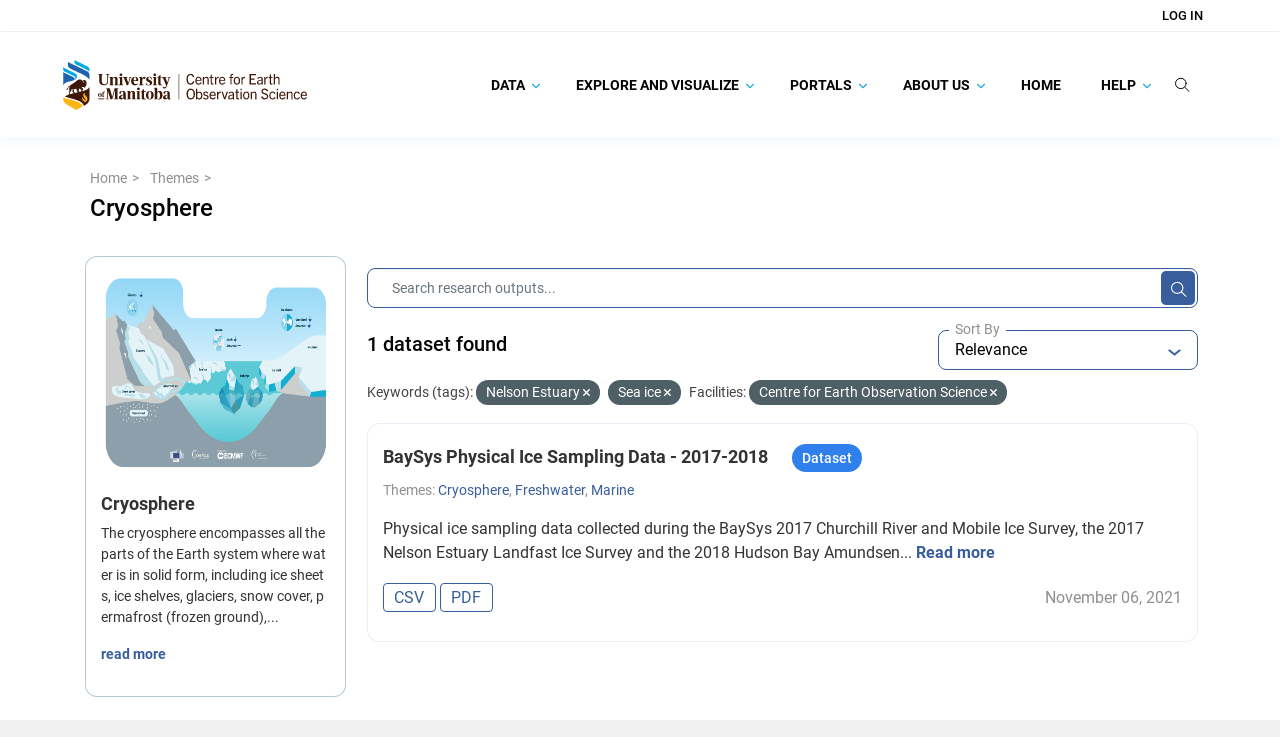

--- FILE ---
content_type: text/html; charset=utf-8
request_url: https://canwin-datahub.ad.umanitoba.ca/data/group/cryosphere?tags=Nelson+Estuary&tags=Sea+ice&organization=ceos
body_size: 23044
content:
<!DOCTYPE html>
<!--[if IE 9]> <html lang="en" class="ie9"> <![endif]-->
<!--[if gt IE 8]><!--> <html lang="en"  > <!--<![endif]-->
  <head>
    <meta charset="utf-8" />
      <meta name="csrf_field_name" content="_csrf_token" />
      <meta name="_csrf_token" content="IjM1YmIzMTM3MDI0MDk1NjYzOWU0N2M1YzdiYWMzNWNmZWNjYjA0M2Mi.aWsZ4g.rlTBNedduKs5xHGoG9vObulwRjs" />

      <meta name="generator" content="ckan 2.10.8" />
      <meta name="viewport" content="width=device-width, initial-scale=1.0">
    <title>Cryosphere - Groups - Canadian Watershed Information Network</title>

    
    
  
    <link rel="shortcut icon" href="/data/base/images/favicon.ico" />
    
    
        
    <!-- Google tag (gtag.js) -->
    <script async src="https://www.googletagmanager.com/gtag/js?id=G-TBXRNHCE23"></script>
    <script>
     window.dataLayer = window.dataLayer || [];
     function gtag(){dataLayer.push(arguments);}

     
         gtag('set', 'linker');

         gtag('js', new Date());

         gtag('config', 'G-TBXRNHCE23', {
             anonymize_ip: true,
             linker: {
                 domains: []
             }
         });
     

     
     

    </script>


    

  <link rel="alternate" type="application/atom+xml" title="Canadian Watershed Information Network - Datasets in group: Cryosphere" href="/data/feeds/group/cryosphere.atom" />

    
    
    
  
    
  
    
    
      
      
      
    
    

    
    

  

    

  

    
    

    

    


    
      
      
    

    
    <link href="/data/webassets/base/f7794699_main.css" rel="stylesheet"/>
<link href="/data/webassets/ckanext-search_autocomplete/6189a052-search_autocomplete.css" rel="stylesheet"/>
<link href="/data/webassets/ckanext-geoview/f197a782_geo-resource-styles.css" rel="stylesheet"/>
<link href="/data/webassets/ckanext-scheming/728ec589_scheming_css.css" rel="stylesheet"/>
<link href="/data/webassets/ckanext-harvest/c95a0af2_harvest_css.css" rel="stylesheet"/>
<link href="/data/webassets/ckanext-activity/6ac15be0_activity.css" rel="stylesheet"/>
<link href="/data/webassets/vendor/f3b8236b_select2.css" rel="stylesheet"/>
<link href="/data/webassets/vendor/d05bf0e7_fontawesome.css" rel="stylesheet"/>
<link href="/data/webassets/ceos_template/a33592f7_theme.css" rel="stylesheet"/>
<link href="/data/webassets/ckanext-js_tweaks/8fb5924f-js_tweaks.css" rel="stylesheet"/>
    
  </head>

  
  <body
     data-site-root="https://canwin-datahub.ad.umanitoba.ca/data/" data-locale-root="https://canwin-datahub.ad.umanitoba.ca/data/" 
>

    
  <div class="page-wrapper">
    
    
        <div data-module="ctp-type-selector"></div>
    
    
    <div hidden
         data-module="fpx-queue-manager"
         data-module-service-url="https://canwin-datahub.ad.umanitoba.ca/fpx/"
         
         data-module-no-queue
         
    ></div>
    
    
        
    

    
    <div class="visually-hidden-focusable"><a href="#content">Skip to main content</a></div>
  

  
    



    
        
<div class="account-masthead">
  <div class="container">
     
    <nav class="account not-authed" aria-label="Account">
      <ul class="list-unstyled">
        
    <li><a href="/data/user/login">Log in</a></li>

      </ul>
    </nav>
     
  </div>
</div>

    

    <nav class="navbar navbar-default masthead">
        <div class="container">
            <!-- Brand and toggle get grouped for better mobile display -->
            <div class="navbar-header">
                
                    
                    
                        

                        
                            
                        
                    

                    <a class="logo" target="_blank" href="https://umanitoba.ca/environment-earth-resources/earth-observation-science">
                        <img src="/themes/custom/unim/logo.svg" alt="Canadian Watershed Information Network" title="Canadian Watershed Information Network" />
                    </a>
                
                <button type="button" class="navbar-toggle collapsed" data-bs-toggle="collapse" data-bs-target="#bs-example-navbar-collapse-1" aria-expanded="false">
                    <span class="sr-only">Toggle navigation</span>
                    <span class="icon-bar"></span>
                    <span class="icon-bar"></span>
                    <span class="icon-bar"></span>
                </button>
            </div>

            <!-- Collect the nav links, forms, and other content for toggling -->
            <div class="collapse navbar-collapse" id="bs-example-navbar-collapse-1">
                <ul class="nav navbar-nav navbar-right">
                    
                        
                            

                            
                                <ul class="nav navbar-nav" data-module="unim-dropdown">
                                    
    
        

        
            <li class="menu-item dropdown   ">
                <a href="https://canwin-datahub.ad.umanitoba.ca/content/search-category"
                    class="nav-link dropdown-toggle level-1"
                    data-bs-toggle="dropdown" role="button"
                    >
                    
                    Data
                    
                        <svg width="8" height="6" viewBox="0 0 8 6" fill="none" xmlns="http://www.w3.org/2000/svg">
<path d="M7.87213 1.03165L7.61008 0.767777C7.52761 0.68537 7.41788 0.639971 7.30061 0.639971C7.18341 0.639971 7.07355 0.68537 6.99108 0.767777L4.00179 3.7572L1.00905 0.76446C0.926707 0.682052 0.816852 0.636719 0.699648 0.636719C0.582444 0.636719 0.472524 0.682052 0.390117 0.76446L0.128001 1.02671C-0.042667 1.19724 -0.042667 1.47503 0.128001 1.64557L3.69122 5.2216C3.77356 5.30394 3.88328 5.36196 4.00153 5.36196H4.00289C4.12016 5.36196 4.22989 5.30388 4.31223 5.2216L7.87213 1.65526C7.9546 1.57292 7.99987 1.45988 8 1.34268C8 1.22541 7.9546 1.11393 7.87213 1.03165Z" fill="#1BA8E1"/>
</svg>
                    

                </a>
                <ul class="dropdown-items level-1 collapsed">
                    
    
        

        
            <li class="menu-item  ">
                <a class="nav-link" href="/data/dataset">
                    Data Catalogue
                </a>
            </li>
        
    
        

        
            <li class="menu-item  ">
                <a class="nav-link" href="/data/organization/">
                    Facilities
                </a>
            </li>
        
    
        

        
            <li class="menu-item  ">
                <a class="nav-link" href="https://canwin-datahub.ad.umanitoba.ca/data/dataset/?vocab_faceted_type=project">
                    Projects
                </a>
            </li>
        
    
        

        
            <li class="menu-item  ">
                <a class="nav-link" href="/data/group/">
                    Themes
                </a>
            </li>
        
    
        

        
            <li class="menu-item  ">
                <a class="nav-link" href="https://canwin-datahub.ad.umanitoba.ca/content/data-submission-workflow">
                    Submit Data
                </a>
            </li>
        
    

                </ul>
            </li>

        
    
        

        
            <li class="menu-item dropdown   ">
                <a href="https://canwin-datahub.ad.umanitoba.ca/content/explore-and-visualize"
                    class="nav-link dropdown-toggle level-1"
                    data-bs-toggle="dropdown" role="button"
                    >
                    
                    Explore and Visualize
                    
                        <svg width="8" height="6" viewBox="0 0 8 6" fill="none" xmlns="http://www.w3.org/2000/svg">
<path d="M7.87213 1.03165L7.61008 0.767777C7.52761 0.68537 7.41788 0.639971 7.30061 0.639971C7.18341 0.639971 7.07355 0.68537 6.99108 0.767777L4.00179 3.7572L1.00905 0.76446C0.926707 0.682052 0.816852 0.636719 0.699648 0.636719C0.582444 0.636719 0.472524 0.682052 0.390117 0.76446L0.128001 1.02671C-0.042667 1.19724 -0.042667 1.47503 0.128001 1.64557L3.69122 5.2216C3.77356 5.30394 3.88328 5.36196 4.00153 5.36196H4.00289C4.12016 5.36196 4.22989 5.30388 4.31223 5.2216L7.87213 1.65526C7.9546 1.57292 7.99987 1.45988 8 1.34268C8 1.22541 7.9546 1.11393 7.87213 1.03165Z" fill="#1BA8E1"/>
</svg>
                    

                </a>
                <ul class="dropdown-items level-1 collapsed">
                    
    
        

        
            <li class="menu-item  ">
                <a class="nav-link" href="https://canwin-datahub.ad.umanitoba.ca/data/group/">
                    Explore Themes
                </a>
            </li>
        
    
        

        
            <li class="menu-item  ">
                <a class="nav-link" href="https://canwin-datahub.ad.umanitoba.ca/content/data-tools">
                    Explore Data Tools
                </a>
            </li>
        
    
        

        
            <li class="menu-item  ">
                <a class="nav-link" href="https://canwin-datahub.ad.umanitoba.ca/content/data-dashboards">
                    Explore Data Dashboards
                </a>
            </li>
        
    
        

        
            <li class="menu-item  ">
                <a class="nav-link" href="https://canwin-datahub.ad.umanitoba.ca/content/data-stories">
                    Explore Data Stories
                </a>
            </li>
        
    
        

        
            <li class="menu-item  ">
                <a class="nav-link" href="https://canwin-datahub.ad.umanitoba.ca/content/partner-repositories-and-services">
                    Explore Partner Repositories and Services
                </a>
            </li>
        
    

                </ul>
            </li>

        
    
        

        
            <li class="menu-item dropdown   ">
                <a href="https://canwin-datahub.ad.umanitoba.ca/content/portals"
                    class="nav-link dropdown-toggle level-1"
                    data-bs-toggle="dropdown" role="button"
                    >
                    
                    Portals
                    
                        <svg width="8" height="6" viewBox="0 0 8 6" fill="none" xmlns="http://www.w3.org/2000/svg">
<path d="M7.87213 1.03165L7.61008 0.767777C7.52761 0.68537 7.41788 0.639971 7.30061 0.639971C7.18341 0.639971 7.07355 0.68537 6.99108 0.767777L4.00179 3.7572L1.00905 0.76446C0.926707 0.682052 0.816852 0.636719 0.699648 0.636719C0.582444 0.636719 0.472524 0.682052 0.390117 0.76446L0.128001 1.02671C-0.042667 1.19724 -0.042667 1.47503 0.128001 1.64557L3.69122 5.2216C3.77356 5.30394 3.88328 5.36196 4.00153 5.36196H4.00289C4.12016 5.36196 4.22989 5.30388 4.31223 5.2216L7.87213 1.65526C7.9546 1.57292 7.99987 1.45988 8 1.34268C8 1.22541 7.9546 1.11393 7.87213 1.03165Z" fill="#1BA8E1"/>
</svg>
                    

                </a>
                <ul class="dropdown-items level-1 collapsed">
                    
    
        

        
            <li class="menu-item  ">
                <a class="nav-link" href="https://canwinerddap.ad.umanitoba.ca/erddap/index.html">
                    CanWIN ERDDAP
                </a>
            </li>
        
    
        

        
            <li class="menu-item  ">
                <a class="nav-link" href="https://canwinmap.ad.umanitoba.ca/">
                    CanWIN GeoPortal
                </a>
            </li>
        
    
        

        
            <li class="menu-item  ">
                <a class="nav-link" href="https://mspace.lib.umanitoba.ca/handle/1993/23308">
                    Library Collection
                </a>
            </li>
        
    
        

        
            <li class="menu-item  ">
                <a class="nav-link" href="https://cwincloud.cc.umanitoba.ca/canwin_public">
                    CanWIN Public Gitlab
                </a>
            </li>
        
    

                </ul>
            </li>

        
    
        

        
            <li class="menu-item dropdown   ">
                <a href="/content/about-us"
                    class="nav-link dropdown-toggle level-1"
                    data-bs-toggle="dropdown" role="button"
                    >
                    
                    About Us
                    
                        <svg width="8" height="6" viewBox="0 0 8 6" fill="none" xmlns="http://www.w3.org/2000/svg">
<path d="M7.87213 1.03165L7.61008 0.767777C7.52761 0.68537 7.41788 0.639971 7.30061 0.639971C7.18341 0.639971 7.07355 0.68537 6.99108 0.767777L4.00179 3.7572L1.00905 0.76446C0.926707 0.682052 0.816852 0.636719 0.699648 0.636719C0.582444 0.636719 0.472524 0.682052 0.390117 0.76446L0.128001 1.02671C-0.042667 1.19724 -0.042667 1.47503 0.128001 1.64557L3.69122 5.2216C3.77356 5.30394 3.88328 5.36196 4.00153 5.36196H4.00289C4.12016 5.36196 4.22989 5.30388 4.31223 5.2216L7.87213 1.65526C7.9546 1.57292 7.99987 1.45988 8 1.34268C8 1.22541 7.9546 1.11393 7.87213 1.03165Z" fill="#1BA8E1"/>
</svg>
                    

                </a>
                <ul class="dropdown-items level-1 collapsed">
                    
    
        

        
            <li class="menu-item dropdown  dropdown-submenu ">
                <a href="/content/canadian-watershed-information-network"
                    class="nav-link dropdown-toggle level-2"
                    data-bs-toggle="dropdown" role="button"
                    >
                    
                        <span class="more-rotate">
                            <svg width="8" height="6" viewBox="0 0 8 6" fill="none" xmlns="http://www.w3.org/2000/svg">
<path d="M7.87213 1.03165L7.61008 0.767777C7.52761 0.68537 7.41788 0.639971 7.30061 0.639971C7.18341 0.639971 7.07355 0.68537 6.99108 0.767777L4.00179 3.7572L1.00905 0.76446C0.926707 0.682052 0.816852 0.636719 0.699648 0.636719C0.582444 0.636719 0.472524 0.682052 0.390117 0.76446L0.128001 1.02671C-0.042667 1.19724 -0.042667 1.47503 0.128001 1.64557L3.69122 5.2216C3.77356 5.30394 3.88328 5.36196 4.00153 5.36196H4.00289C4.12016 5.36196 4.22989 5.30388 4.31223 5.2216L7.87213 1.65526C7.9546 1.57292 7.99987 1.45988 8 1.34268C8 1.22541 7.9546 1.11393 7.87213 1.03165Z" fill="#1BA8E1"/>
</svg>
                        </span>
                    
                    CanWIN
                    

                </a>
                <ul class="dropdown-items level-2 collapsed">
                    
    
        

        
            <li class="menu-item  ">
                <a class="nav-link" href="https://linkdigital.com.au/project/canadian-watershed-information-network-canwin/">
                    CanWIN Case Study
                </a>
            </li>
        
    
        

        
            <li class="menu-item  ">
                <a class="nav-link" href="/content/implementation-partners">
                    Implementation Partners
                </a>
            </li>
        
    

                </ul>
            </li>

        
    
        

        
            <li class="menu-item dropdown  dropdown-submenu ">
                <a href="/content/data-management"
                    class="nav-link dropdown-toggle level-2"
                    data-bs-toggle="dropdown" role="button"
                    >
                    
                        <span class="more-rotate">
                            <svg width="8" height="6" viewBox="0 0 8 6" fill="none" xmlns="http://www.w3.org/2000/svg">
<path d="M7.87213 1.03165L7.61008 0.767777C7.52761 0.68537 7.41788 0.639971 7.30061 0.639971C7.18341 0.639971 7.07355 0.68537 6.99108 0.767777L4.00179 3.7572L1.00905 0.76446C0.926707 0.682052 0.816852 0.636719 0.699648 0.636719C0.582444 0.636719 0.472524 0.682052 0.390117 0.76446L0.128001 1.02671C-0.042667 1.19724 -0.042667 1.47503 0.128001 1.64557L3.69122 5.2216C3.77356 5.30394 3.88328 5.36196 4.00153 5.36196H4.00289C4.12016 5.36196 4.22989 5.30388 4.31223 5.2216L7.87213 1.65526C7.9546 1.57292 7.99987 1.45988 8 1.34268C8 1.22541 7.9546 1.11393 7.87213 1.03165Z" fill="#1BA8E1"/>
</svg>
                        </span>
                    
                    Data Management
                    

                </a>
                <ul class="dropdown-items level-2 collapsed">
                    
    
        

        
            <li class="menu-item  ">
                <a class="nav-link" href="/content/ckan-database-management">
                    CKAN Database Management
                </a>
            </li>
        
    
        

        
            <li class="menu-item  ">
                <a class="nav-link" href="/content/erddap-data-server">
                    ERDDAP Data Server
                </a>
            </li>
        
    
        

        
            <li class="menu-item  ">
                <a class="nav-link" href="/content/geonode-server">
                    Geonode Server
                </a>
            </li>
        
    

                </ul>
            </li>

        
    
        

        
            <li class="menu-item  ">
                <a class="nav-link" href="/contact">
                    Our Team
                </a>
            </li>
        
    
        

        
            <li class="menu-item  ">
                <a class="nav-link" href="https://canwin-datahub.ad.umanitoba.ca/data/publication/canwin-data-statement/resource/5b942a87-ef4e-466e-8319-f588844e89c0">
                    CanWIN Data Statement
                </a>
            </li>
        
    
        

        
            <li class="menu-item  ">
                <a class="nav-link" href="/content/canwin-tou">
                    CanWIN Terms of Use
                </a>
            </li>
        
    

                </ul>
            </li>

        
    
        

        
            <li class="menu-item  ">
                <a class="nav-link" href="/">
                    Home
                </a>
            </li>
        
    
        

        
            <li class="menu-item dropdown   ">
                <a href="/content/help"
                    class="nav-link dropdown-toggle level-1"
                    data-bs-toggle="dropdown" role="button"
                    >
                    
                    Help
                    
                        <svg width="8" height="6" viewBox="0 0 8 6" fill="none" xmlns="http://www.w3.org/2000/svg">
<path d="M7.87213 1.03165L7.61008 0.767777C7.52761 0.68537 7.41788 0.639971 7.30061 0.639971C7.18341 0.639971 7.07355 0.68537 6.99108 0.767777L4.00179 3.7572L1.00905 0.76446C0.926707 0.682052 0.816852 0.636719 0.699648 0.636719C0.582444 0.636719 0.472524 0.682052 0.390117 0.76446L0.128001 1.02671C-0.042667 1.19724 -0.042667 1.47503 0.128001 1.64557L3.69122 5.2216C3.77356 5.30394 3.88328 5.36196 4.00153 5.36196H4.00289C4.12016 5.36196 4.22989 5.30388 4.31223 5.2216L7.87213 1.65526C7.9546 1.57292 7.99987 1.45988 8 1.34268C8 1.22541 7.9546 1.11393 7.87213 1.03165Z" fill="#1BA8E1"/>
</svg>
                    

                </a>
                <ul class="dropdown-items level-1 collapsed">
                    
    
        

        
            <li class="menu-item dropdown  dropdown-submenu ">
                <a href="/content/finding-data"
                    class="nav-link dropdown-toggle level-2"
                    data-bs-toggle="dropdown" role="button"
                    >
                    
                        <span class="more-rotate">
                            <svg width="8" height="6" viewBox="0 0 8 6" fill="none" xmlns="http://www.w3.org/2000/svg">
<path d="M7.87213 1.03165L7.61008 0.767777C7.52761 0.68537 7.41788 0.639971 7.30061 0.639971C7.18341 0.639971 7.07355 0.68537 6.99108 0.767777L4.00179 3.7572L1.00905 0.76446C0.926707 0.682052 0.816852 0.636719 0.699648 0.636719C0.582444 0.636719 0.472524 0.682052 0.390117 0.76446L0.128001 1.02671C-0.042667 1.19724 -0.042667 1.47503 0.128001 1.64557L3.69122 5.2216C3.77356 5.30394 3.88328 5.36196 4.00153 5.36196H4.00289C4.12016 5.36196 4.22989 5.30388 4.31223 5.2216L7.87213 1.65526C7.9546 1.57292 7.99987 1.45988 8 1.34268C8 1.22541 7.9546 1.11393 7.87213 1.03165Z" fill="#1BA8E1"/>
</svg>
                        </span>
                    
                    Finding Data
                    

                </a>
                <ul class="dropdown-items level-2 collapsed">
                    
    
        

        
            <li class="menu-item  ">
                <a class="nav-link" href="/content/searching-data-catalogue">
                    Searching the Data Catalogue
                </a>
            </li>
        
    
        

        
            <li class="menu-item  ">
                <a class="nav-link" href="/content/spatial-search">
                    Spatial Search
                </a>
            </li>
        
    
        

        
            <li class="menu-item  ">
                <a class="nav-link" href="/content/following-datasets">
                    Following Datasets
                </a>
            </li>
        
    

                </ul>
            </li>

        
    
        

        
            <li class="menu-item dropdown  dropdown-submenu ">
                <a href="/content/accessing-data"
                    class="nav-link dropdown-toggle level-2"
                    data-bs-toggle="dropdown" role="button"
                    >
                    
                        <span class="more-rotate">
                            <svg width="8" height="6" viewBox="0 0 8 6" fill="none" xmlns="http://www.w3.org/2000/svg">
<path d="M7.87213 1.03165L7.61008 0.767777C7.52761 0.68537 7.41788 0.639971 7.30061 0.639971C7.18341 0.639971 7.07355 0.68537 6.99108 0.767777L4.00179 3.7572L1.00905 0.76446C0.926707 0.682052 0.816852 0.636719 0.699648 0.636719C0.582444 0.636719 0.472524 0.682052 0.390117 0.76446L0.128001 1.02671C-0.042667 1.19724 -0.042667 1.47503 0.128001 1.64557L3.69122 5.2216C3.77356 5.30394 3.88328 5.36196 4.00153 5.36196H4.00289C4.12016 5.36196 4.22989 5.30388 4.31223 5.2216L7.87213 1.65526C7.9546 1.57292 7.99987 1.45988 8 1.34268C8 1.22541 7.9546 1.11393 7.87213 1.03165Z" fill="#1BA8E1"/>
</svg>
                        </span>
                    
                    Downloading Data
                    

                </a>
                <ul class="dropdown-items level-2 collapsed">
                    
    
        

        
            <li class="menu-item  ">
                <a class="nav-link" href="/content/downloading-data-canwin-pages">
                    Downloading Data and Metadata
                </a>
            </li>
        
    

                </ul>
            </li>

        
    
        

        
            <li class="menu-item dropdown  dropdown-submenu ">
                <a href="/content/publishing-data"
                    class="nav-link dropdown-toggle level-2"
                    data-bs-toggle="dropdown" role="button"
                    >
                    
                        <span class="more-rotate">
                            <svg width="8" height="6" viewBox="0 0 8 6" fill="none" xmlns="http://www.w3.org/2000/svg">
<path d="M7.87213 1.03165L7.61008 0.767777C7.52761 0.68537 7.41788 0.639971 7.30061 0.639971C7.18341 0.639971 7.07355 0.68537 6.99108 0.767777L4.00179 3.7572L1.00905 0.76446C0.926707 0.682052 0.816852 0.636719 0.699648 0.636719C0.582444 0.636719 0.472524 0.682052 0.390117 0.76446L0.128001 1.02671C-0.042667 1.19724 -0.042667 1.47503 0.128001 1.64557L3.69122 5.2216C3.77356 5.30394 3.88328 5.36196 4.00153 5.36196H4.00289C4.12016 5.36196 4.22989 5.30388 4.31223 5.2216L7.87213 1.65526C7.9546 1.57292 7.99987 1.45988 8 1.34268C8 1.22541 7.9546 1.11393 7.87213 1.03165Z" fill="#1BA8E1"/>
</svg>
                        </span>
                    
                    Publishing Data
                    

                </a>
                <ul class="dropdown-items level-2 collapsed">
                    
    
        

        
            <li class="menu-item  ">
                <a class="nav-link" href="/content/data-submission-workflow">
                    Submitting Data to CanWIN
                </a>
            </li>
        
    
        

        
            <li class="menu-item  ">
                <a class="nav-link" href="/content/creating-account">
                    Creating an Account
                </a>
            </li>
        
    
        

        
            <li class="menu-item  ">
                <a class="nav-link" href="/content/uploading-data">
                    Uploading Data
                </a>
            </li>
        
    
        

        
            <li class="menu-item  ">
                <a class="nav-link" href="/content/updating-existing-dataset">
                    Updating an Existing Dataset
                </a>
            </li>
        
    

                </ul>
            </li>

        
    
        

        
            <li class="menu-item  ">
                <a class="nav-link" href="https://canwin-public-rtd.readthedocs.io/en/latest/ckan_api_intro/">
                    👩🏽‍💻 Using the CKAN API
                </a>
            </li>
        
    
        

        
            <li class="menu-item dropdown  dropdown-submenu ">
                <a href="https://canwin-public-rtd.readthedocs.io/en/latest/curated_terms/"
                    class="nav-link dropdown-toggle level-2"
                    data-bs-toggle="dropdown" role="button"
                    >
                    
                        <span class="more-rotate">
                            <svg width="8" height="6" viewBox="0 0 8 6" fill="none" xmlns="http://www.w3.org/2000/svg">
<path d="M7.87213 1.03165L7.61008 0.767777C7.52761 0.68537 7.41788 0.639971 7.30061 0.639971C7.18341 0.639971 7.07355 0.68537 6.99108 0.767777L4.00179 3.7572L1.00905 0.76446C0.926707 0.682052 0.816852 0.636719 0.699648 0.636719C0.582444 0.636719 0.472524 0.682052 0.390117 0.76446L0.128001 1.02671C-0.042667 1.19724 -0.042667 1.47503 0.128001 1.64557L3.69122 5.2216C3.77356 5.30394 3.88328 5.36196 4.00153 5.36196H4.00289C4.12016 5.36196 4.22989 5.30388 4.31223 5.2216L7.87213 1.65526C7.9546 1.57292 7.99987 1.45988 8 1.34268C8 1.22541 7.9546 1.11393 7.87213 1.03165Z" fill="#1BA8E1"/>
</svg>
                        </span>
                    
                    📖 Curated Vocabularies
                    

                </a>
                <ul class="dropdown-items level-2 collapsed">
                    
    
        

        
            <li class="menu-item  ">
                <a class="nav-link" href="https://canwin-public-rtd.readthedocs.io/en/latest/curated_terms/#canwins-curated-keywords">
                    Curated Keywords
                </a>
            </li>
        
    
        

        
            <li class="menu-item  ">
                <a class="nav-link" href="https://canwin-public-rtd.readthedocs.io/en/latest/curated_terms/#canwins-variable-descriptors">
                    Variable Descriptors
                </a>
            </li>
        
    
        

        
            <li class="menu-item  ">
                <a class="nav-link" href="https://canwin-public-rtd.readthedocs.io/en/latest/curated_terms/#canwins-standardized-vocabulary-app">
                    Standardized Variable Names
                </a>
            </li>
        
    

                </ul>
            </li>

        
    

                </ul>
            </li>

        
    

                                </ul>
                            
                        
                    

                    <li class="nav-link search-link">
                        <label for="global-q-input" type="button" class="btn btn-plain btn-empty" data-module="tweaks-toggle-class"
                            data-module-target="#global-search-form" data-module-class-name="visible" data-module-event="click">
                            <svg width="15" height="15" viewBox="0 0 15 15" fill="none" xmlns="http://www.w3.org/2000/svg">
<path d="M11.1667 6.44367C11.1667 9.27717 8.79347 11.6002 5.83333 11.6002C2.8732 11.6002 0.5 9.27717 0.5 6.44367C0.5 3.61017 2.8732 1.28711 5.83333 1.28711C8.79347 1.28711 11.1667 3.61017 11.1667 6.44367Z" stroke="#050505" stroke-linecap="round"/>
<path d="M9.72266 10.2148L14.0004 14.363" stroke="#050505" stroke-linecap="round"/>
</svg>
                        </label>
                    </li>
                    <li class="nav-link search-bar position-relative">
                        <div id="global-search-form">
                            <div class="input-group search-input-group">
                                <form action="/data/dataset/">
                                    <input id="global-q-input" name="q" autocomplete="off" type="text" value="" placeholder="Search Research Outputs..." data-module="tweaks-toggle-class" data-module-target="#global-search-form" data-module-class-name="visible" data-module-event="blur" class="form-control input-lg"/>
                                    <button type="submit" class="btn btn-plain d-block">
                                        <svg width="15" height="15" viewBox="0 0 15 15" fill="none" xmlns="http://www.w3.org/2000/svg">
<path d="M11.1667 6.44367C11.1667 9.27717 8.79347 11.6002 5.83333 11.6002C2.8732 11.6002 0.5 9.27717 0.5 6.44367C0.5 3.61017 2.8732 1.28711 5.83333 1.28711C8.79347 1.28711 11.1667 3.61017 11.1667 6.44367Z" stroke="#050505" stroke-linecap="round"/>
<path d="M9.72266 10.2148L14.0004 14.363" stroke="#050505" stroke-linecap="round"/>
</svg>
                                    </button>
                                </form>
                            </div>
                        </div>
                    </li>
                </ul>
            </div><!-- /.navbar-collapse -->
        </div>
    </nav>

  
    <div class="main">
      <div id="content" class="container">
        
          
            <div class="flash-messages">
              
                
              
            </div>
          

          
            <div class="toolbar" role="navigation" aria-label="Breadcrumb">
              
                
                  <ol class="breadcrumb">
                    
<li class="home">
  <a href="https://canwin-datahub.ad.umanitoba.ca" aria-label="Home"
    ><i class="fa fa-home"></i><span> Home</span></a
  >
</li>

                    
    <li><a href="/data/group/">Themes</a></li>
    <li class="active">
        <a href="/data/group/cryosphere">Cryosphere</a>
    </li>

                  </ol>
                
              
            </div>
          

          <div class="row wrapper-group-read wrapper">
            
            
            

            
              <aside class="secondary col-md-3">
                
                
    


<div class="module context-info">
  <section class="module-content">
    
    
    <div class="image">
      <a href="">
        <img src="https://canwin-datahub.ad.umanitoba.ca/data/uploads/group/2021-11-01-152857.585996C3SindicatorscryosphereFig10.png" width="190" height="118" alt="cryosphere" />
      </a>
    </div>
    
    
    <h1 class="heading">
      Cryosphere
      
    </h1>
    
    
    
      <p class="description">
        The cryosphere encompasses all the parts of the Earth system where water is in solid form, including ice sheets, ice shelves, glaciers, snow cover, permafrost (frozen ground),...
      </p>
      <p class="read-more">
        <a href="/data/group/about/cryosphere">read more</a>
      </p>
    
    
    
    
  </section>
</div>

    <div>
        <ul>
            
        </ul>
    </div>
    <div class="filters">
        <div>
            
                

    
        
            
            <section class="module module-narrow module-shallow">

            

            
    <div class="accordion" id="accordion-federated_index_profile">
        <div class="card">
            <div class="card-header">
                
                    
                
                    

                    <div class="module-heading">

                        <div class="heading-title">
                            <div class="facet-heading-icon">
                                <img class="facet-icon-image" alt="" src="/data/unim/img/facet.png"/>
                            </div>

                            <div class="facet-heading-title">
                                <h3>Source</h4>
                            </div>

                            <span class="facet-heading-tooltip" data-bs-toggle="tooltip" data-bs-placement="top" title="Data source">
                                <svg width="13" height="14" viewBox="0 0 13 14" fill="none" xmlns="http://www.w3.org/2000/svg">
<path opacity="0.8" d="M6.5 0.5C2.912 0.5 0 3.412 0 7C0 10.588 2.912 13.5 6.5 13.5C10.088 13.5 13 10.588 13 7C13 3.412 10.088 0.5 6.5 0.5ZM7.15 10.25H5.85V6.35H7.15V10.25ZM7.15 5.05H5.85V3.75H7.15V5.05Z" fill="#6D7079"/>
</svg>
                            </span>
                        </div>

                        <div class="switch-button">
                            <button class="btn btn-empty btn-expand" id="heading-federated_index_profile" data-bs-toggle="collapse" data-bs-target="#card-body-federated_index_profile" aria-expanded="" aria-controls="card-body-">
                                <svg width="6" height="3" viewBox="0 0 6 3" fill="none" xmlns="http://www.w3.org/2000/svg">
<path d="M-2.49526e-08 0.57085L0.705 3.08165e-08L3 1.85425L5.295 2.31452e-07L6 0.57085L3 3L-2.49526e-08 0.57085Z" fill="#385E9D"/>
</svg>
                            </button>
                        </div>
                    </div>


                
            
                
            </div>

            <div id="card-body-federated_index_profile" class="card-body collapse show" aria-labelledby="heading-federated_index_profile"
                data-parent="#card-body-federated_index_profile">
                <div class="body-wrapper">
                    
                
                    
                        <p class="module-content empty">There are no Source that match this search</p>
                    
                
            
                </div>
            </div>
        </div>
    </div>

        </section>
        
    
    

            
                

    
        
            
            <section class="module module-narrow module-shallow">

            

            
    <div class="accordion" id="accordion-vocab_faceted_type">
        <div class="card">
            <div class="card-header">
                
                    
                
                    

                    <div class="module-heading">

                        <div class="heading-title">
                            <div class="facet-heading-icon">
                                <img class="facet-icon-image" alt="" src="/data/unim/img/facet.png"/>
                            </div>

                            <div class="facet-heading-title">
                                <h3>Type</h4>
                            </div>

                            <span class="facet-heading-tooltip" data-bs-toggle="tooltip" data-bs-placement="top" title="Type of a research output.">
                                <svg width="13" height="14" viewBox="0 0 13 14" fill="none" xmlns="http://www.w3.org/2000/svg">
<path opacity="0.8" d="M6.5 0.5C2.912 0.5 0 3.412 0 7C0 10.588 2.912 13.5 6.5 13.5C10.088 13.5 13 10.588 13 7C13 3.412 10.088 0.5 6.5 0.5ZM7.15 10.25H5.85V6.35H7.15V10.25ZM7.15 5.05H5.85V3.75H7.15V5.05Z" fill="#6D7079"/>
</svg>
                            </span>
                        </div>

                        <div class="switch-button">
                            <button class="btn btn-empty btn-expand" id="heading-vocab_faceted_type" data-bs-toggle="collapse" data-bs-target="#card-body-vocab_faceted_type" aria-expanded="" aria-controls="card-body-">
                                <svg width="6" height="3" viewBox="0 0 6 3" fill="none" xmlns="http://www.w3.org/2000/svg">
<path d="M-2.49526e-08 0.57085L0.705 3.08165e-08L3 1.85425L5.295 2.31452e-07L6 0.57085L3 3L-2.49526e-08 0.57085Z" fill="#385E9D"/>
</svg>
                            </button>
                        </div>
                    </div>


                
            
                
            </div>

            <div id="card-body-vocab_faceted_type" class="card-body collapse show" aria-labelledby="heading-vocab_faceted_type"
                data-parent="#card-body-vocab_faceted_type">
                <div class="body-wrapper">
                    
                
                    
                        <p class="module-content empty">There are no Type that match this search</p>
                    
                
            
                </div>
            </div>
        </div>
    </div>

        </section>
        
    
    

            
                

    
        
            
            <section class="module module-narrow module-shallow">

            

            
    <div class="accordion" id="accordion-vocab_faceted_project">
        <div class="card">
            <div class="card-header">
                
                    
                
                    

                    <div class="module-heading">

                        <div class="heading-title">
                            <div class="facet-heading-icon">
                                <img class="facet-icon-image" alt="" src="/data/unim/img/facet.png"/>
                            </div>

                            <div class="facet-heading-title">
                                <h3>Project</h4>
                            </div>

                            <span class="facet-heading-tooltip" data-bs-toggle="tooltip" data-bs-placement="top" title="A project occurs over 1 or more years and may or
            may not be made up of multiple smaller projects (sub-projects) that inform
            the main “program” goal (e.g BaySys).">
                                <svg width="13" height="14" viewBox="0 0 13 14" fill="none" xmlns="http://www.w3.org/2000/svg">
<path opacity="0.8" d="M6.5 0.5C2.912 0.5 0 3.412 0 7C0 10.588 2.912 13.5 6.5 13.5C10.088 13.5 13 10.588 13 7C13 3.412 10.088 0.5 6.5 0.5ZM7.15 10.25H5.85V6.35H7.15V10.25ZM7.15 5.05H5.85V3.75H7.15V5.05Z" fill="#6D7079"/>
</svg>
                            </span>
                        </div>

                        <div class="switch-button">
                            <button class="btn btn-empty btn-expand" id="heading-vocab_faceted_project" data-bs-toggle="collapse" data-bs-target="#card-body-vocab_faceted_project" aria-expanded="" aria-controls="card-body-">
                                <svg width="6" height="3" viewBox="0 0 6 3" fill="none" xmlns="http://www.w3.org/2000/svg">
<path d="M-2.49526e-08 0.57085L0.705 3.08165e-08L3 1.85425L5.295 2.31452e-07L6 0.57085L3 3L-2.49526e-08 0.57085Z" fill="#385E9D"/>
</svg>
                            </button>
                        </div>
                    </div>


                
            
                
            </div>

            <div id="card-body-vocab_faceted_project" class="card-body collapse show" aria-labelledby="heading-vocab_faceted_project"
                data-parent="#card-body-vocab_faceted_project">
                <div class="body-wrapper">
                    
                
                    
                        <p class="module-content empty">There are no Project that match this search</p>
                    
                
            
                </div>
            </div>
        </div>
    </div>

        </section>
        
    
    

            
                

    

            
                

    
        
            
            <section class="module module-narrow module-shallow">

            

            
    <div class="accordion" id="accordion-vocab_faceted_collections">
        <div class="card">
            <div class="card-header">
                
                    
                
                    

                    <div class="module-heading">

                        <div class="heading-title">
                            <div class="facet-heading-icon">
                                <img class="facet-icon-image" alt="" src="/data/unim/img/facet.png"/>
                            </div>

                            <div class="facet-heading-title">
                                <h3>Collections</h4>
                            </div>

                            <span class="facet-heading-tooltip" data-bs-toggle="tooltip" data-bs-placement="top" title="Made up of multiple datasets of different types
            grouped together by a category (e.g. field campaign, field camp) or platform
            (e.g. mooring).">
                                <svg width="13" height="14" viewBox="0 0 13 14" fill="none" xmlns="http://www.w3.org/2000/svg">
<path opacity="0.8" d="M6.5 0.5C2.912 0.5 0 3.412 0 7C0 10.588 2.912 13.5 6.5 13.5C10.088 13.5 13 10.588 13 7C13 3.412 10.088 0.5 6.5 0.5ZM7.15 10.25H5.85V6.35H7.15V10.25ZM7.15 5.05H5.85V3.75H7.15V5.05Z" fill="#6D7079"/>
</svg>
                            </span>
                        </div>

                        <div class="switch-button">
                            <button class="btn btn-empty btn-expand" id="heading-vocab_faceted_collections" data-bs-toggle="collapse" data-bs-target="#card-body-vocab_faceted_collections" aria-expanded="" aria-controls="card-body-">
                                <svg width="6" height="3" viewBox="0 0 6 3" fill="none" xmlns="http://www.w3.org/2000/svg">
<path d="M-2.49526e-08 0.57085L0.705 3.08165e-08L3 1.85425L5.295 2.31452e-07L6 0.57085L3 3L-2.49526e-08 0.57085Z" fill="#385E9D"/>
</svg>
                            </button>
                        </div>
                    </div>


                
            
                
            </div>

            <div id="card-body-vocab_faceted_collections" class="card-body collapse show" aria-labelledby="heading-vocab_faceted_collections"
                data-parent="#card-body-vocab_faceted_collections">
                <div class="body-wrapper">
                    
                
                    
                        <p class="module-content empty">There are no Collections that match this search</p>
                    
                
            
                </div>
            </div>
        </div>
    </div>

        </section>
        
    
    

            
                

    
        
            
            <section class="module module-narrow module-shallow">

            

            
    <div class="accordion" id="accordion-organization">
        <div class="card">
            <div class="card-header">
                
                    
                
                    

                    <div class="module-heading">

                        <div class="heading-title">
                            <div class="facet-heading-icon">
                                <img class="facet-icon-image" alt="" src="/data/unim/img/facet.png"/>
                            </div>

                            <div class="facet-heading-title">
                                <h3>Facilities</h4>
                            </div>

                            <span class="facet-heading-tooltip" data-bs-toggle="tooltip" data-bs-placement="top" title="A Facility is a site or organization from which multiple
            research activities are conducted. They may include companies, governmental
            or other organizations, or infrastructure such as a building, vessel or lab
            (eg. Fisheries and Oceans Canada (DFO), R/V William Kennedy, Churchill
            Marine Observatory).">
                                <svg width="13" height="14" viewBox="0 0 13 14" fill="none" xmlns="http://www.w3.org/2000/svg">
<path opacity="0.8" d="M6.5 0.5C2.912 0.5 0 3.412 0 7C0 10.588 2.912 13.5 6.5 13.5C10.088 13.5 13 10.588 13 7C13 3.412 10.088 0.5 6.5 0.5ZM7.15 10.25H5.85V6.35H7.15V10.25ZM7.15 5.05H5.85V3.75H7.15V5.05Z" fill="#6D7079"/>
</svg>
                            </span>
                        </div>

                        <div class="switch-button">
                            <button class="btn btn-empty btn-expand" id="heading-organization" data-bs-toggle="collapse" data-bs-target="#card-body-organization" aria-expanded="" aria-controls="card-body-">
                                <svg width="6" height="3" viewBox="0 0 6 3" fill="none" xmlns="http://www.w3.org/2000/svg">
<path d="M-2.49526e-08 0.57085L0.705 3.08165e-08L3 1.85425L5.295 2.31452e-07L6 0.57085L3 3L-2.49526e-08 0.57085Z" fill="#385E9D"/>
</svg>
                            </button>
                        </div>
                    </div>


                
            
                
            </div>

            <div id="card-body-organization" class="card-body collapse show" aria-labelledby="heading-organization"
                data-parent="#card-body-organization">
                <div class="body-wrapper">
                    
                
                    
                        <p class="module-content empty">There are no Facilities that match this search</p>
                    
                
            
                </div>
            </div>
        </div>
    </div>

        </section>
        
    
    

            
                

    
        
            
            <section class="module module-narrow module-shallow">

            

            
    <div class="accordion" id="accordion-vocab_related_platforms">
        <div class="card">
            <div class="card-header">
                
                    
                
                    

                    <div class="module-heading">

                        <div class="heading-title">
                            <div class="facet-heading-icon">
                                <img class="facet-icon-image" alt="" src="/data/unim/img/facet.png"/>
                            </div>

                            <div class="facet-heading-title">
                                <h3>Platforms</h4>
                            </div>

                            <span class="facet-heading-tooltip" data-bs-toggle="tooltip" data-bs-placement="top" title="A platform is a container or structure from which
            instrumentation is deployed (e.g. mooring, meteorological station).">
                                <svg width="13" height="14" viewBox="0 0 13 14" fill="none" xmlns="http://www.w3.org/2000/svg">
<path opacity="0.8" d="M6.5 0.5C2.912 0.5 0 3.412 0 7C0 10.588 2.912 13.5 6.5 13.5C10.088 13.5 13 10.588 13 7C13 3.412 10.088 0.5 6.5 0.5ZM7.15 10.25H5.85V6.35H7.15V10.25ZM7.15 5.05H5.85V3.75H7.15V5.05Z" fill="#6D7079"/>
</svg>
                            </span>
                        </div>

                        <div class="switch-button">
                            <button class="btn btn-empty btn-expand" id="heading-vocab_related_platforms" data-bs-toggle="collapse" data-bs-target="#card-body-vocab_related_platforms" aria-expanded="" aria-controls="card-body-">
                                <svg width="6" height="3" viewBox="0 0 6 3" fill="none" xmlns="http://www.w3.org/2000/svg">
<path d="M-2.49526e-08 0.57085L0.705 3.08165e-08L3 1.85425L5.295 2.31452e-07L6 0.57085L3 3L-2.49526e-08 0.57085Z" fill="#385E9D"/>
</svg>
                            </button>
                        </div>
                    </div>


                
            
                
            </div>

            <div id="card-body-vocab_related_platforms" class="card-body collapse show" aria-labelledby="heading-vocab_related_platforms"
                data-parent="#card-body-vocab_related_platforms">
                <div class="body-wrapper">
                    
                
                    
                        <p class="module-content empty">There are no Platforms that match this search</p>
                    
                
            
                </div>
            </div>
        </div>
    </div>

        </section>
        
    
    

            
                

    
        
            
            <section class="module module-narrow module-shallow">

            

            
    <div class="accordion" id="accordion-groups">
        <div class="card">
            <div class="card-header">
                
                    
                
                    

                    <div class="module-heading">

                        <div class="heading-title">
                            <div class="facet-heading-icon">
                                <img class="facet-icon-image" alt="" src="/data/unim/img/facet.png"/>
                            </div>

                            <div class="facet-heading-title">
                                <h3>Themes</h4>
                            </div>

                            <span class="facet-heading-tooltip" data-bs-toggle="tooltip" data-bs-placement="top" title="A theme is a grouping of ideas which share a related topic.">
                                <svg width="13" height="14" viewBox="0 0 13 14" fill="none" xmlns="http://www.w3.org/2000/svg">
<path opacity="0.8" d="M6.5 0.5C2.912 0.5 0 3.412 0 7C0 10.588 2.912 13.5 6.5 13.5C10.088 13.5 13 10.588 13 7C13 3.412 10.088 0.5 6.5 0.5ZM7.15 10.25H5.85V6.35H7.15V10.25ZM7.15 5.05H5.85V3.75H7.15V5.05Z" fill="#6D7079"/>
</svg>
                            </span>
                        </div>

                        <div class="switch-button">
                            <button class="btn btn-empty btn-expand" id="heading-groups" data-bs-toggle="collapse" data-bs-target="#card-body-groups" aria-expanded="" aria-controls="card-body-">
                                <svg width="6" height="3" viewBox="0 0 6 3" fill="none" xmlns="http://www.w3.org/2000/svg">
<path d="M-2.49526e-08 0.57085L0.705 3.08165e-08L3 1.85425L5.295 2.31452e-07L6 0.57085L3 3L-2.49526e-08 0.57085Z" fill="#385E9D"/>
</svg>
                            </button>
                        </div>
                    </div>


                
            
                
            </div>

            <div id="card-body-groups" class="card-body collapse show" aria-labelledby="heading-groups"
                data-parent="#card-body-groups">
                <div class="body-wrapper">
                    
                
                    
                        <p class="module-content empty">There are no Themes that match this search</p>
                    
                
            
                </div>
            </div>
        </div>
    </div>

        </section>
        
    
    

            
                

    
        
            
            <section class="module module-narrow module-shallow">

            

            
    <div class="accordion" id="accordion-tags">
        <div class="card">
            <div class="card-header">
                
                    
                
                    

                    <div class="module-heading">

                        <div class="heading-title">
                            <div class="facet-heading-icon">
                                <img class="facet-icon-image" alt="" src="/data/unim/img/facet.png"/>
                            </div>

                            <div class="facet-heading-title">
                                <h3>Keywords (tags)</h4>
                            </div>

                            <span class="facet-heading-tooltip" data-bs-toggle="tooltip" data-bs-placement="top" title="One or two word terms that describe the data.">
                                <svg width="13" height="14" viewBox="0 0 13 14" fill="none" xmlns="http://www.w3.org/2000/svg">
<path opacity="0.8" d="M6.5 0.5C2.912 0.5 0 3.412 0 7C0 10.588 2.912 13.5 6.5 13.5C10.088 13.5 13 10.588 13 7C13 3.412 10.088 0.5 6.5 0.5ZM7.15 10.25H5.85V6.35H7.15V10.25ZM7.15 5.05H5.85V3.75H7.15V5.05Z" fill="#6D7079"/>
</svg>
                            </span>
                        </div>

                        <div class="switch-button">
                            <button class="btn btn-empty btn-expand" id="heading-tags" data-bs-toggle="collapse" data-bs-target="#card-body-tags" aria-expanded="" aria-controls="card-body-">
                                <svg width="6" height="3" viewBox="0 0 6 3" fill="none" xmlns="http://www.w3.org/2000/svg">
<path d="M-2.49526e-08 0.57085L0.705 3.08165e-08L3 1.85425L5.295 2.31452e-07L6 0.57085L3 3L-2.49526e-08 0.57085Z" fill="#385E9D"/>
</svg>
                            </button>
                        </div>
                    </div>


                
            
                
            </div>

            <div id="card-body-tags" class="card-body collapse show" aria-labelledby="heading-tags"
                data-parent="#card-body-tags">
                <div class="body-wrapper">
                    
                
                    
                        <p class="module-content empty">There are no Keywords (tags) that match this search</p>
                    
                
            
                </div>
            </div>
        </div>
    </div>

        </section>
        
    
    

            
                

    
        
            
            
    
    

            
        </div>
        <a class="close no-text hide-filters"><i class="fa fa-times-circle"></i><span class="text">close</span></a>
    </div>

              </aside>
            

            
              <div class="primary col-md-9 col-xs-12" role="main">
                
                
                  <article class="module">
                    
                      <header class="module-content page-header">
                        
                        <ul class="nav nav-tabs">
                          
                        </ul>
                      </header>
                    
                    <div class="module-content">
                      
                      
  










<form id="group-datasets-search-form" class="search-form" method="get" data-module="select-switch">

  
    
    <div class="input-group search-input-group" id="global-search-form"  data-module-suggestion-box="#search-suggestion-box" data-module-autocomplete-input="#field-giant-search">
        <input aria-label="Search research outputs..." id="field-giant-search" type="text" class="form-control input-lg" name="q" value="" autocomplete="off" placeholder="Search research outputs...">

        <!-- Spinner load icon -->
        <span class="pending-request">
            <i class="fa fa-spinner" aria-hidden="true"></i>
        </span>

        
            <button type="submit" class="btn btn-plain">
                <svg width="15" height="15" viewBox="0 0 15 15" fill="none" xmlns="http://www.w3.org/2000/svg">
<path d="M11.1667 6.44367C11.1667 9.27717 8.79347 11.6002 5.83333 11.6002C2.8732 11.6002 0.5 9.27717 0.5 6.44367C0.5 3.61017 2.8732 1.28711 5.83333 1.28711C8.79347 1.28711 11.1667 3.61017 11.1667 6.44367Z" stroke="#050505" stroke-linecap="round"/>
<path d="M9.72266 10.2148L14.0004 14.363" stroke="#050505" stroke-linecap="round"/>
</svg>
            </button>
        

        <!-- Container for search suggestions -->
        <ul id="search-suggestion-box" class="suggestion-box">
            

            
                <li data-section="datasets" class="suggestion-section">
                    <ul class="suggestions" data-label="Relevant dataset"></ul>
                </li>
            
                <li data-section="categories" class="suggestion-section">
                    <ul class="suggestions" data-label="Browse categories"></ul>
                </li>
            
        </ul>
    </div>


  
    <span>






<input type="hidden" name="tags" value="Nelson Estuary" />





<input type="hidden" name="tags" value="Sea ice" />





<input type="hidden" name="organization" value="ceos" />



</span>
  

  
  
  <div id="field-order-by">
    
  
  


  <div class="form-select form-group select-control" data-module="tweaks-select"
    data-module-select-id="field-order-by" data-module-select-options="select-options">

    <button class="btn select-button select-button-field-order-by" type="button" data-module="tweaks-toggle-class"
      data-module-class-name="open" data-module-event="click"
      data-module-target=".select-options-field-order-by, .select-button-field-order-by" aria-expanded="false" aria-label="Sort By">

      <span class="pseudo-selected">
        <span class="pseudo-select-selected">
          
        </span>

        <span class="collapse-arrow">
          <svg width="6" height="3" viewBox="0 0 6 3" fill="none" xmlns="http://www.w3.org/2000/svg">
<path d="M-2.49526e-08 0.57085L0.705 3.08165e-08L3 1.85425L5.295 2.31452e-07L6 0.57085L3 3L-2.49526e-08 0.57085Z" fill="#385E9D"/>
</svg>
        </span>

      </span>
    </button>

    <div class="select-options select-options-field-order-by"  data-module="tweaks-scrollbar" ></div>

    
<div class="form-group control-label control-select">
<label class="form-label" for="field-order-by">Sort By</label>
<div class="controls ">


    <select id="field-order-by" name="sort"  class="form-control d-none">
      
        
          <option value="score desc, metadata_modified desc">Relevance</option>
        
      
        
          <option value="title_string asc">Name Ascending</option>
        
      
        
          <option value="title_string desc">Name Descending</option>
        
      
        
          <option value="metadata_modified desc">Last Modified</option>
        
      
        
          <option value="views_recent desc">Popular</option>
        
      
    </select>

    <button class="btn btn-plain js-hide" type="submit">Go</button>
    


</div>
</div>

  </div>

  </div>
  


  
  
    <h1 class="search-result-text">
  
  
  
  

1 dataset found</h1>
  


  
    
      <p class="filter-list">
        
          
          <span class="facet">Keywords (tags):</span>
          
            <span class="filtered pill">Nelson Estuary
              
              <a href="/data/group/cryosphere?tags=Sea+ice&amp;organization=ceos" class="remove" title="Remove"><i class="fa fa-times"></i></a>
            </span>
          
            <span class="filtered pill">Sea ice
              
              <a href="/data/group/cryosphere?tags=Nelson+Estuary&amp;organization=ceos" class="remove" title="Remove"><i class="fa fa-times"></i></a>
            </span>
          
        
          
          <span class="facet">Facilities:</span>
          
            <span class="filtered pill">Centre for Earth Observation Science
              
              <a href="/data/group/cryosphere?tags=Nelson+Estuary&amp;tags=Sea+ice" class="remove" title="Remove"><i class="fa fa-times"></i></a>
            </span>
          
        
      </p>
      <a class="show-filters btn btn-default">Filter Results</a>
    
  

</form>





  
    
      

  
    <ul class="dataset-list list-unstyled">
    	
	      
	        




  <li class="dataset-item">
    
      <div class="dataset-content">
        
          <h2 class="dataset-heading">
            
              
            
            
    
        
    <a href="/data/dataset/baysys-physical-ice-sampling-data-2017" title="BaySys Physical Ice Sampling Data - 2017-2018">
      BaySys Physical Ice Sampling Data - 2017-2018
    </a>
            
    

            
    
              
              
            
    <span class="label-type label-type-dataset">Dataset</span>

          </h2>
        
        
    <!-- TODO FIX THIS SHIT -->
    
    
    
        <p class="dataset-themes text-grey">
            Themes:
            
                <a href="/data/group/cryosphere">Cryosphere</a>,
            
                <a href="/data/group/freshwater">Freshwater</a>,
            
                <a href="/data/group/marine">Marine</a>
            
        </p>
    

    
        <div class="dataset-notes">
            Physical ice sampling data collected during the BaySys 2017 Churchill River and Mobile Ice Survey, the 2017 Nelson Estuary Landfast Ice Survey and the 2018 Hudson Bay Amundsen...
            
                <a class="read-more" href="/data/dataset/baysys-physical-ice-sampling-data-2017">Read more</a>
            
        </div>
    

      </div>
      
    <div class="dataset-metadata">
        <ul class="dataset-resources list-unstyled">
            
                
                    
                
                <li>
                  <a href="/data/dataset/baysys-physical-ice-sampling-data-2017" class="badge badge-default" data-format="csv">CSV</a>
                </li>
                
                <li>
                  <a href="/data/dataset/baysys-physical-ice-sampling-data-2017" class="badge badge-default" data-format="pdf">PDF</a>
                </li>
                
              
                
            
        </ul>
        <p class="text-grey metadata-created">November 06, 2021</p>
    </div>

    
  </li>

	      
	    
    </ul>
  

    
  
  
    
  

                    </div>
                  </article>
                
              </div>
            
          </div>
        
      </div>
    </div>
  
    <footer class="site-footer">
    <div class="container">
        <div class="main-footer">
            
            <ul class="list-unstyled footer-links">
                <li class="menu-column">
                    <div class="menu-title logo">
                        <a href="/data/">
                            <svg xmlns="http://www.w3.org/2000/svg" viewBox="0 0 404.1 195.6" height="72">
    <style type="text/css">

        .st0{fill:#FFFFFF;}
        .st1{fill:#502C1E;}
        .st2{fill:#F5A800;}
        .st3{fill:#00A0DF;}
        .st4{fill:#345D9D;}

    </style>
    <path class="st0" d="M106.6 103.9v-24l0 0V42.8c0-6.9-4-13.2-10.1-16.1L51.8 5.5c-1.1-0.5-6.2-3-9.9-5.5v13.2c0 2.4 0.1 4.9 1.5 6.8 -8-3.8-13.8-6.6-14.4-6.8 -1.8-0.9-7.8-4.1-10.9-6.9 0 3.8 0 22.9 0 22.9 0 3.1 0.7 7.2 2.9 9.1l-7.2-3.4C9.8 33 3.3 27.9 0 21.5v28l0 0v97.8l0 0v0.6c0 11 6.1 21.2 16 26.7l37.4 21 25-14.1 0 0 1.8-1 2-1.1 0 0 8.5-4.8c9.8-5.5 15.9-15.8 15.9-26.8V103.9z"/>
    <rect x="135" y="148.2" class="st1" width="22.4" height="3"/>
    <path class="st1" d="M148 135.4c0 4.5-3 7.4-7 7.4s-7-3-7-7.4c0-4.5 3-7.4 7-7.4C145 127.9 148 130.9 148 135.4zM138.4 135.4c0 4.8 0.8 6.6 2.6 6.6 1.8 0 2.6-1.8 2.6-6.6s-0.8-6.7-2.6-6.7C139.2 128.7 138.4 130.6 138.4 135.4z"/>
    <path class="st1" d="M160.4 124.5c0 0.8-0.5 1.3-1.4 1.6h-0.5c-0.7-2.5-1.2-3.1-2.2-3.1 -0.9 0-1.5 0.8-1.5 2.9v2.3h3v1h-3v10.5c0 1.9 0 1.9 2.5 2v0.8h-8.4v-0.8c1.7-0.1 1.7-0.1 1.7-2v-10.5h-1.7v-0.8l1.7-0.3v-0.4c0-2.6 1.7-5.4 6.1-5.4C159 122.2 160.4 123.1 160.4 124.5z"/>
    <path class="st1" d="M206.4 77.2v16.5c0 3.9 0 3.9 3.4 4.2v1.7h-14.6v-1.7c2.5-0.3 2.5-0.3 2.5-4.2V76.9c0-2-0.9-4.1-3.6-4.1 -4.2 0-5.7 5.8-5.7 9.5v11.4c0 3.9 0 3.9 3.4 4.2v1.7h-15.5v-1.7c3.4-0.3 3.4-0.3 3.4-4.2V74.8c0-2.7-0.2-2.7-3.4-3v-1.7c3.9-0.6 7.3-1.1 9.1-1.1 2.2 0 2.9 0.4 2.9 2.9v4c1.7-5.5 5.6-7 9.6-7C203 68.9 206.4 71.5 206.4 77.2z"/>
    <path class="st1" d="M223.8 71.9v21.8c0 3.9 0 3.9 3.4 4.2v1.7h-15.5v-1.7c3.4-0.3 3.4-0.3 3.4-4.2V74.8c0-2.7-0.3-2.7-3.4-3v-1.7c3.8-0.6 7.3-1.1 9.1-1.1C223.1 68.9 223.8 69.4 223.8 71.9zM224.3 61.4c0 2.5-1.9 4.7-5.1 4.7s-5.1-2.2-5.1-4.7 1.9-4.8 5.1-4.8S224.3 58.8 224.3 61.4z"/>
    <path class="st1" d="M310.3 73c0 2.1-1.3 3.2-2.1 3.9l-1 0.3c-1.1-1.1-2.5-1.8-4.1-1.8 -2.5 0-5 2.8-5 7.5v10.8c0 3.9-0.1 3.9 5.7 4.2v1.7H286v-1.7c3.4-0.3 3.4-0.3 3.4-4.2v-19c0-2.7-0.2-2.7-3.4-3V70c4-0.6 7.6-1.1 9.5-1.1 1.8 0 2.6 0.5 2.6 3.1v5.6c1.6-6.7 4.5-8.7 7.7-8.7C308.7 68.9 310.3 70.7 310.3 73z"/>
    <path class="st1" d="M331.7 70.3c1.1 0.5 1.4 1.9 1.4 2.5l0.7 5.8h-1.7c-1.9-6.1-4.2-8.1-7.2-8.1 -2.5 0-4.4 1.5-4.4 4.2 0 6.6 14.6 5.2 14.6 15.7 0 5.4-4.5 9.8-12.8 9.8 -2.8 0-5.6-0.4-8.4-1.5 -1.2-0.5-1.6-1.3-1.8-2.6l-0.8-5.1h1.6c2.4 5.9 5 7.5 8.9 7.5 2.8 0 4.9-1.7 4.9-4.8 0-7.2-14.5-5.6-14.5-15.8 0-4.7 3.4-9 11.4-9C326.2 68.9 328.8 69.1 331.7 70.3z"/>
    <path class="st1" d="M349.5 71.9v21.8c0 3.9 0 3.9 3.4 4.2v1.7h-15.5v-1.7c3.4-0.3 3.4-0.3 3.4-4.2V74.8c0-2.7-0.3-2.7-3.4-3v-1.7c3.8-0.6 7.3-1.1 9.1-1.1C348.8 68.9 349.5 69.4 349.5 71.9zM350 61.4c0 2.5-1.9 4.7-5.1 4.7s-5.1-2.2-5.1-4.7 1.9-4.8 5.1-4.8C348.1 56.5 350 58.8 350 61.4z"/>
    <path class="st1" d="M248.2 69.5v1.6c0.7 0 1.3 0.1 1.8 0.2 2 0.4 1.7 1.2 1.3 2.5l-5.2 16.5 -6.2-16.4c-0.7-1.8-0.2-2.5 3.3-2.8v-1.6h-16.3v1.6c2.3 0.3 2.8 0.5 3.5 2.3l10.4 26.4h4.7l8.6-26.1c0.7-2 1-2.4 4.5-2.7v-1.6h-10.4V69.5z"/>
    <path class="st1" d="M283.6 80.6c0-8.7-6.3-11.7-12-11.7 -7.9 0-14.9 6.3-14.9 15.7 0 9.6 6.1 15.7 14.6 15.7 5.8 0 10.1-3.6 12-6.6l-0.8-1.1c-1.7 1.8-4.4 3.1-7.6 3.1 -3.6 0-8.6-1.8-9-11.6h17.5C283.6 82.5 283.6 81.5 283.6 80.6zM275.2 81.9h-9.3c0.1-7.6 1.9-11.4 5.4-11.4 2.9 0 4.4 2.6 4.4 7.6C275.7 79.5 275.5 80.7 275.2 81.9z"/>
    <path class="st1" d="M393.4 69.5v1.6c3.9 0.3 3.6 1 3.1 2.7l-5.1 15.8 -6.2-15.7c-0.7-1.8-0.2-2.5 3.3-2.8v-1.6h-11.8 -4.6 -5.8v-7.2h-2.2l-6.5 7.2L354 70v1.6h3.6v21.8c0 5.2 2.7 6.7 6.9 6.7 3.3 0 6.1-0.3 8.4-0.6v-1.7c-4.9 0-6.6-1-6.6-5.5V71.6h7.3c0.7 0 1.4 0.4 1.6 1.1l12.3 29.3c-1.4 3.8-4.5 5-6.2 5 -2.2 0-4.7-0.8-6.3-2.2l-0.5 0.5c0 2.5 1.3 6.4 5.7 6.4 3.9 0 7.2-2 10.5-11.7l8.6-26.1c0.7-2 1-2.4 4.5-2.7v-1.6h-10.4V69.5z"/>
    <path class="st1" d="M210.1 111.9v-1.6h-13.8 -0.7l-9 31.9 -9.5-31.9h-14v1.6c3.4 0.3 3.6 0.3 3.6 4.3v29.1c0 3.9-0.1 3.9-3.6 4.2v1.7h10.7v-1.7c-4.6-0.3-4-0.3-4-4.2v-26.6l9.9 32.4h7.2l10-35.3v29.5c0 3.9-0.1 3.9-3.6 4.2v1.7h16.8v-1.7c-3.6-0.3-3.6-0.3-3.6-4.2v-29.1C206.5 112.2 206.6 112.2 210.1 111.9z"/>
    <path class="st1" d="M236.5 129.9v15.8c0 2.6 0.1 3.6 3.4 3.9v1.7c-2.6 0.5-4.1 0.5-5.6 0.5 -4.2 0-6.2-1.3-6.5-5.7 -1.9 4.1-5 5.7-8.6 5.7 -4.4 0-7.8-2.6-7.8-7.4 0-6.4 6.1-8.7 16.4-10.1V128c0-3.1-1.1-5.6-4.2-5.6 -2.6 0-4 1.4-4 3.6 0 1 0.2 2.3 0.5 3.4l-0.6 0.6c-0.9 0.4-1.9 0.7-2.7 0.7 -2.2 0-3.9-1.5-3.9-3.8 0-3.7 4.8-6.4 11.6-6.4C233 120.6 236.5 124.1 236.5 129.9zM227.8 136c-4.2 0.8-7.2 2.4-7.2 6.7 0 3.1 1.6 4.4 3.3 4.4 2.8 0 4-3.3 4-7L227.8 136 227.8 136z"/>
    <path class="st1" d="M271.3 128.9v16.4c0 3.9 0 3.9 3.4 4.2v1.7h-14.6v-1.7c2.5-0.3 2.5-0.3 2.5-4.2v-16.8c0-2-0.9-4.1-3.6-4.1 -4.2 0-5.7 5.8-5.7 9.5v11.4c0 3.9 0 3.9 3.4 4.2v1.7h-15.5v-1.7c3.4-0.3 3.4-0.3 3.4-4.2v-18.9c0-2.7-0.2-2.7-3.4-3v-1.7c3.9-0.6 7.3-1.1 9.1-1.1 2.2 0 2.9 0.4 2.9 2.9v4c1.7-5.5 5.6-7 9.6-7C267.9 120.6 271.3 123.2 271.3 128.9z"/>
    <path class="st1" d="M288.5 123.6v21.8c0 3.9 0 3.9 3.4 4.2v1.7h-15.5v-1.7c3.4-0.3 3.4-0.3 3.4-4.2v-18.9c0-2.7-0.3-2.7-3.4-3v-1.7c3.8-0.6 7.3-1.1 9.1-1.1C287.8 120.6 288.5 121 288.5 123.6zM289 113c0 2.5-1.9 4.7-5.1 4.7s-5.1-2.2-5.1-4.7 1.9-4.8 5.1-4.8S289 110.5 289 113z"/>
    <path class="st1" d="M311.8 121.2v2.2h-6.7v20.7c0 4.6 1.7 5.5 6.6 5.5v1.7c-2.3 0.3-5.2 0.6-8.4 0.6 -4.2 0-6.9-1.4-6.9-6.7v-21.8h-3.6v-1.7l3.6-0.5 6.5-7.2h2.2v7.2H311.8z"/>
    <path class="st1" d="M341 136.2c0 9.5-6.2 15.7-14.7 15.7 -8.4 0-14.6-6.2-14.6-15.7s6.2-15.7 14.6-15.7C334.8 120.6 341 126.8 341 136.2zM320.9 136.2c0 10.1 1.6 14 5.4 14s5.4-3.9 5.4-14c0-10.2-1.6-14-5.4-14C322.6 122.2 320.9 126 320.9 136.2z"/>
    <path class="st1" d="M353.6 111.5v15.7c1.4-4.7 4.8-6.6 8.8-6.6 6.6 0 11.1 4.6 11.1 15.7 0 9-4.9 15.7-12.9 15.7 -2.7 0-4.9-0.4-6.9-1.8l-7 1.8H345v-37.6c0-2.6-0.3-2.6-3.4-3v-1.7c3.8-0.6 7.3-1.1 9.1-1.1C352.9 108.5 353.6 108.9 353.6 111.5zM353.6 133.9V148c1.4 1.2 2.9 1.8 4.5 1.8 4.2 0 6.1-3.4 6.1-13.7 0-10.1-2.9-11.7-5.3-11.7C356.2 124.5 353.6 126.9 353.6 133.9z"/>
    <path class="st1" d="M400.7 129.9v15.8c0 2.6 0.1 3.6 3.4 3.9v1.7c-2.6 0.5-4.1 0.5-5.6 0.5 -4.2 0-6.2-1.3-6.5-5.7 -1.9 4.1-5 5.7-8.6 5.7 -4.4 0-7.8-2.6-7.8-7.4 0-6.4 6.1-8.7 16.4-10.1V128c0-3.1-1.1-5.6-4.2-5.6 -2.6 0-4 1.4-4 3.6 0 1 0.2 2.3 0.5 3.4l-0.6 0.6c-0.9 0.4-1.9 0.7-2.7 0.7 -2.2 0-3.9-1.5-3.9-3.8 0-3.7 4.8-6.4 11.6-6.4C397.2 120.6 400.7 124.1 400.7 129.9zM392 136c-4.2 0.8-7.2 2.4-7.2 6.7 0 3.1 1.6 4.4 3.3 4.4 2.8 0 4-3.3 4-7L392 136 392 136z"/>
    <path class="st1" d="M171.6 64.5l-0.1 19.3c0 10.6-5.3 16.3-14.7 16.3 -10.9 0-18.2-6.1-18.2-16.4V64.4l0 0c0-4-0.1-4-3.6-4.3v-1.6h16.8v1.6c-3.5 0.3-3.6 0.3-3.6 4.3l0 0V84c0 8 3.9 12.3 10.1 12.3 7.2 0 10.1-4.9 10.1-12.5V64.4l0 0c0-4-1.8-4-5.3-4.3v-1.6h13.8v1.6C173.8 60.6 171.6 60.6 171.6 64.5L171.6 64.5z"/>
    <path class="st2" d="M4.3 144.5v3.2c0 9.5 5.2 18.2 13.8 23l35.3 19.8L77.3 177C71.8 155.9 20.3 152.2 4.3 144.5z"/>
    <path class="st1" d="M102.3 105.8c-3.8 6.8-10.5 10.6-17.2 12.8 -5.4 1.8-12.7 3.6-22.8 5.8 -19.8 4.3-41 9.7-52.1 15.8 6 2.8 14.5 5.1 23.5 7.4 20.4 5.3 43.5 11.4 47.5 27.1l7.4-4.2c8.5-4.8 13.7-13.6 13.7-23V105.8z"/>
    <path class="st1" d="M43.9 120.1c0.7-1.5 1.5-2.6 1.8-3.5 0.4-1 0.2-1.3-1.1-1.4 -3.1-0.3-4.6-0.6-6.6-1.1 0.5 1.2 2 5.9 0.2 8.6 1.3 2.4 5.8 6.1 8 7.8 1.9-0.4 4.2-0.8 6.1-1.2 -2.3-1.2-6.6-4.1-7.5-4.9C43.2 123 43 122 43.9 120.1z"/>
    <path class="st1" d="M87.5 84.1c0.9-0.5 1.9-1.1 2.9-1.7 -2.4 0.5-4.4-1.2-7.7-2.1 -2.8-0.8-5 0.4-6.2 2.4 -0.3 0.4-0.9 0.5-1.2 0.1 -5.9-6.5-13.5-6.2-19.9-0.6C47 89.5 41.1 93.1 36.5 95.5c-5.2 2.7-6.7 5.1-7.7 7.4 -1.8-1.1-3.3-0.8-4.2-0.2 -1.5 1-2.1 2.8-2.7 4.4 -1.1 2.9-4.2 7.9-7.7 8 4.7 1.6 6.9 0.5 8.4-2 1-1.8 0.8-4 1.2-6 0.3-1.8 1.9-3.9 4.3-2.3 -0.8 2.4-1.3 6.2-1 8.9 0.4 3.3 0.6 9.2-0.6 10.7 0.1 3.5-0.2 5.4-1.4 7.8 -0.9 1.8-1.4 3.8-1 5 1.4 0.1 3.5-1.9 5.1-2.4 -0.4-2-0.7-4.4 0-6.7 1.8-6.1 4.9-6.6 6.7-12.8 0.8-2.7 1.7-2.3 3.9-1.9 6.6 1.1 9.5 0.7 14.2-1.6 -0.5 3.8-0.1 10.2 5.4 13.3 2.1 1.2 2.1 1.6 3 1.4 0.5-0.1 4.4 0.3 2.8-1.5 -2.3-2.5-2.8-5.4-2.7-7.3 0-2.8 1.7-5.1 3.1-5.7 1.5 2.1 3.3 3.3 4.5 3.6 1 0.3 2.2 0.3 2.8 0.4 0.6 0 0.8 0.3 0.6 0.8 -0.4 1-1.6 1.6-2.1 2.3 -1.4 1.8-1 4.4 1.1 5.8 0.3-1.9 3-5.2 3.9-6.3 1.6-1.9 2.7-2.7 2-4.5 -0.7-1.6-1.8-3.6-4-5.9 -1.3 0-3.5 0.7-3.7 0.8 4-3.4 8.4-3.5 10.4-3 2.2 0.5 3.6 2 3.4 4.1 1.5-1.6 2.4-4.6 2.6-7.5 1.1-0.5 2-1 2.3-1.4 0.3-0.3 0.5-0.9 0.5-1.7 0-2.6 1.6-6.1 1.6-8.4C91.4 87.7 89.6 85.4 87.5 84.1z"/>
    <path class="st0" d="M86.9 93.3c0 0 0-1.2-0.3-1.5s-0.8-0.3-1.1 0 -0.3 0.8 0 1.2C85.8 93.3 86.9 93.3 86.9 93.3z"/>
    <path class="st0" d="M81.7 83.1c0.3-0.2 0.6-0.4 0.9-0.6 0 0-0.2 0.2-0.4 0.6 -0.6 1.1-1.8 3.5 0 5.7 0.9 1-0.3 1.8-1.5 1.2C80 89.6 77.5 86.2 81.7 83.1z"/>
    <path class="st2" d="M91 141.6c-4.9-6.1-7.9-8-6.7-15.1 -2.9 2.9-5 5.6-4.9 10.8 0 4.9 5.4 9.6 7.5 14.3 1.1 2.3 1.2 4.7 0.3 7 0.2-2-1.4-3.9-2.9-5.3 -2.1-1.8-2.9-2-5-4.8 -1.1-1.5-1.9-3.6-1.6-6.5 -1.2 2.5-2.3 5.9-2.2 7.8 0 8.9 10.1 8 8.3 13.4 8.8-3.2 11-9.2 10.9-12.8S93.1 144.1 91 141.6z"/>
    <path class="st3" d="M102.3 51c-2.1-3.9-11-8.5-21.8-13.7 -10.8-5.1-27.2-12.9-27.2-12.9 -4.4-2.1-7.1-6.5-7.1-11.3V7.2c0.9 0.7 2.3 1.4 4.3 2.3s44.2 20.9 44.2 20.9c4.7 2.2 7.6 7.1 7.6 12.2V51z"/>
    <path class="st4" d="M22.4 14.2v12c0 5 2.9 9.6 7.4 11.8 0 0 34.6 16.4 45.4 21.5 10.4 4.9 23.2 12.7 27.1 20.5V63.1c0-7.5-4.3-12.4-11.1-15.6 0 0-62.1-29.4-64-30.4C25.2 16.1 23.5 15.2 22.4 14.2z"/>
    <path class="st4" d="M43.4 70.6c0 0-36.5-17.3-37.2-17.6s-1.4-0.9-1.9-1.4v49.2c3.6-7.3 9.1-11.2 19.7-13.9 7.8-2 15.3-3.9 18.7-4.8C48.8 79.9 48.5 73.1 43.4 70.6z"/>
    <path class="st3" d="M47.3 55.4C35.3 49.7 16 40.5 12 38.6s-6.4-3.9-7.6-6.5v9.6c0 3.2 1.9 6.2 4.8 7.6l35.1 16.6c2.2 1 5.9 3.6 5.9 8.5 0 2.5-1.2 4.6-2.4 6C57.6 75.5 59.3 61.1 47.3 55.4z"/>
</svg>
                        </a>
                    </div>
                    <ul class="menu-items list-unstyled">
                        <li class="menu-item invisible"></li>
                        <li class="menu-item">
                            <p><strong>University of Manitoba</strong></p>
                        </li>
                        <li class="menu-item">
                            <p>Winnipeg, Manitoba, Canada</p>
                        </li>
                        <li class="menu-item">
                            <a class="btn btn-map" href="http://umanitoba.ca/visit-university-manitoba/" target="_blank">
                                Maps and directions
                            </a>
                        </li>
                    </ul>
                </li>
                <li class="menu-column">
                    <div class="menu-title">
                        <p>Contact Us</p>
                    </div>
                    <ul class="menu-items menu-items-emergency list-unstyled">
                        

                        
                            <li class="menu-item">
                                
                                    <p class="">
                                        535 Wallace Building
                                    </p>
                                
                            </li>
                        
                            <li class="menu-item">
                                
                                    <p class="">
                                        125 Dysart Rd
                                    </p>
                                
                            </li>
                        
                            <li class="menu-item">
                                
                                    <p class="">
                                        Winnipeg, Manitoba
                                    </p>
                                
                            </li>
                        
                            <li class="menu-item">
                                
                                    <p class="">
                                        Canada R3T 2N2
                                    </p>
                                
                            </li>
                        
                            <li class="menu-item">
                                
                                    <a class="" href="tel:+1-204-272-1541" >
                                        T: 1 204 272 1541
                                    </a>
                                
                            </li>
                        
                            <li class="menu-item">
                                
                                    <a class="" href="tel:+1-204-272-1532" >
                                        F: 1 204 272 1532
                                    </a>
                                
                            </li>
                        
                            <li class="menu-item">
                                
                                    <a class="" href="mailto:ceosinfo@umanitoba.ca" target="_blank">
                                        ceosinfo@umanitoba.ca
                                    </a>
                                
                            </li>
                        
                    </ul>

                    <div class="social-media">
                        <ul class="social-links list-unstyled">
                            

                            
                                <li class="social-links__item">

                                    
                                        <a class="fb" href="https://www.facebook.com/umanitoba" aria-label="Facebook" target="_blank">
                                            
                                            <svg width="20" height="20" viewBox="0 0 20 20" fill="none" xmlns="http://www.w3.org/2000/svg">
<path opacity="1" d="M15.25 3H4.75C3.78487 3 3 3.78487 3 4.75V15.25C3 16.2151 3.78487 17 4.75 17H10V12.1875H8.25V10H10V8.25C10 6.80013 11.1751 5.625 12.625 5.625H14.375V7.8125H13.5C13.017 7.8125 12.625 7.767 12.625 8.25V10H14.8125L13.9375 12.1875H12.625V17H15.25C16.2151 17 17 16.2151 17 15.25V4.75C17 3.78487 16.2151 3 15.25 3Z" fill="#909EA9"/>
</svg>
                                        </a>
                                    
                                </li>
                            
                                <li class="social-links__item">

                                    
                                        <a class="yt" href="https://twitter.com/LWBIN_UM" aria-label="Twitter" target="_blank">
                                            
                                            <svg width="20" height="20" viewBox="0 0 20 20" fill="none" xmlns="http://www.w3.org/2000/svg">
<path opacity="1" d="M17.32 5.56C16.886 4.788 16.415 4.646 15.456 4.592C14.498 4.527 12.089 4.5 10.002 4.5C7.911 4.5 5.501 4.527 4.544 4.591C3.587 4.646 3.115 4.787 2.677 5.56C2.23 6.331 2 7.659 2 9.997C2 9.999 2 10 2 10C2 10.002 2 10.003 2 10.003V10.005C2 12.333 2.23 13.671 2.677 14.434C3.115 15.206 3.586 15.346 4.543 15.411C5.501 15.467 7.911 15.5 10.002 15.5C12.089 15.5 14.498 15.467 15.457 15.412C16.416 15.347 16.887 15.207 17.321 14.435C17.772 13.672 18 12.334 18 10.006C18 10.006 18 10.003 18 10.001C18 10.001 18 9.999 18 9.998C18 7.659 17.772 6.331 17.32 5.56ZM8 13V7L13 10L8 13Z" fill="#909EA9"/>
</svg>
                                        </a>
                                    
                                </li>
                            
                                <li class="social-links__item">

                                    
                                        <a class="in" href="https://www.instagram.com/umanitoba/" aria-label="Instagram" target="_blank">
                                            
                                            <svg width="20" height="20" viewBox="0 0 20 20" fill="none" xmlns="http://www.w3.org/2000/svg">
<path fill-rule="evenodd" clip-rule="evenodd" d="M15.25 3H4.75C3.78485 3 3 3.78488 3 4.75V15.25C3 16.2151 3.78485 17 4.75 17H15.25C16.2151 17 17 16.2151 17 15.25V4.75C17 3.78488 16.2151 3 15.25 3ZM13.0078 10C13.0078 11.6612 11.6612 13.0078 10 13.0078C8.33881 13.0078 6.99219 11.6612 6.99219 10C6.99219 8.33883 8.33881 6.99219 10 6.99219C11.6612 6.99219 13.0078 8.33883 13.0078 10ZM13.9375 6.99219C14.4509 6.99219 14.8672 6.57596 14.8672 6.0625C14.8672 5.54904 14.4509 5.13281 13.9375 5.13281C13.4241 5.13281 13.0078 5.54904 13.0078 6.0625C13.0078 6.57596 13.4241 6.99219 13.9375 6.99219Z" fill="#909EA9"/>
</svg>
                                        </a>
                                    
                                </li>
                            
                                <li class="social-links__item">

                                    
                                        <a class=" underline bold" href="https://umanitoba.ca/social-media-directory">
                                            All socials
                                        </a>
                                    
                                </li>
                            
                        </ul>
                    </div>
                </li>

                <li class="menu-column">
                    <div class="menu-title">
                        <p>Explore</p>
                    </div>
                    <ul class="menu-items list-unstyled">
                        

                        
                    </ul>
                </li>

                <li class="menu-column">
                    <div class="menu-title">
                        <p>About University Of Manitoba</p>
                    </div>
                    <ul class="menu-items list-unstyled">
                        

                        
                            <li class="menu-item">
                                <a href="http://umanitoba.ca/careers/" target="_blank">Careers</a>
                            </li>
                        
                            <li class="menu-item">
                                <a href="http://umanitoba.ca/media-relations" target="_blank">Media</a>
                            </li>
                        
                            <li class="menu-item">
                                <a href="http://umanitoba.ca/people" target="_blank">People search</a>
                            </li>
                        
                            <li class="menu-item">
                                <a href="https://research.ad.umanitoba.ca/mrt/pubapp/exp_search.php" target="_blank">Research experts</a>
                            </li>
                        
                            <li class="menu-item">
                                <a href="http://umanitoba.ca/admin/vp_admin/ofp/ohrcm/accessibility/" target="_blank">Web accessibility</a>
                            </li>
                        
                            <li class="menu-item">
                                <a href="https://umanitoba.ca/environment-earth-resources/" target="_blank">C.H.R. Faculty of Environment, Earth and Resources</a>
                            </li>
                        
                    </ul>
                </li>

                <li class="menu-column">
                    <div class="menu-title">
                        <p>Powered by</p>
                    </div>
                    <ul class="menu-items list-unstyled">
                        <li class="menu-item ckan-logo">
                            
                            <p>
                                <a class="hide-text" href="http://ckan.org" target="_blank">
                                    <svg width="80" height="22" viewBox="0 0 160 44" fill="none" xmlns="http://www.w3.org/2000/svg">
<g clip-path="url(#clip0)">
<path d="M78.1304 9.76245L57.9158 40.4291L23.9542 30.2069L78.1304 9.76245Z" fill="#D4E5F1"/>
<path d="M30.3143 43.954L23.9542 30.2069L57.9158 40.4291L30.3143 43.954Z" fill="#CADBE9"/>
<path d="M0.107117 7.49425L23.9539 30.2069L17.4864 34.6513L0.107117 7.49425Z" fill="#ABC1D7"/>
<path d="M30.3145 43.954L23.9544 30.2069L17.4869 34.6513L30.3145 43.954Z" fill="#95B0C4"/>
<path d="M20.0923 26.5747L34.6363 0L32.3835 27.0345L23.9544 30.2069L20.0923 26.5747Z" fill="#EAE735"/>
<path d="M49.8083 20.4598L34.6359 0L32.3677 27.0345L49.8083 20.4598Z" fill="#ED5248"/>
<path d="M78.1306 9.76245L47.5253 17.364L49.8548 20.4444L78.1306 9.76245Z" fill="#DEEAF5"/>
<path d="M26.8351 14.2682L0.107117 7.49425L20.0918 26.5747L26.8351 14.2682Z" fill="#E0E9F5"/>
<path opacity="0.1" d="M23.372 13.3946L20.0923 26.5747L26.8356 14.2682L23.372 13.3946Z" fill="black"/>
<path opacity="0.1" d="M48.8433 17.0421L49.8548 20.4444L47.5253 17.364L48.8433 17.0421Z" fill="black"/>
<path opacity="0.1" d="M34.6359 0L35.9079 25.7012L32.3677 27.0345L34.6359 0Z" fill="black"/>
<path opacity="0.1" d="M30.6052 27.6935L34.6359 0L32.3677 27.0345L30.6052 27.6935Z" fill="black"/>
<path d="M23.9234 30.3908L0 7.60154L0.199234 7.38698L23.9847 30.0383L78.0843 9.62453L78.1916 9.90039L23.9234 30.3908Z" fill="white"/>
<path d="M87.264 41.3333C88.4748 41.1801 89.5322 40.8736 90.4058 40.3831C91.6778 39.6935 92.7966 38.7739 93.7928 37.6705L91.0648 34.9732L87.264 41.3333Z" fill="url(#paint0_linear)"/>
<path d="M90.7896 27.0345L93.6402 23.954C92.7053 22.9119 91.6018 22.0843 90.3605 21.4406C89.9773 21.2414 89.5635 21.0881 89.1344 20.9502L90.621 26.8353C90.667 26.9119 90.7283 26.9732 90.7896 27.0345Z" fill="url(#paint1_linear)"/>
<path d="M108.536 29.0881L116.506 20.9195H110.927L102.605 29.8084V35.2337L105.41 32.3218L108.536 29.0881Z" fill="url(#paint2_linear)"/>
<path d="M102.605 28.1379V13.2414H97.9615V40.9809H102.605V38.3448V35.2337V29.8084V28.1379Z" fill="url(#paint3_linear)"/>
<path d="M105.41 32.3218L111.448 40.9808H116.766L108.537 29.0881L105.41 32.3218Z" fill="url(#paint4_linear)"/>
<path d="M127.709 20.613C126.069 20.613 124.659 20.7663 123.494 21.0728C122.33 21.3793 121.195 21.7778 120.077 22.2835L121.333 25.9617C122.238 25.5785 123.142 25.272 124.031 25.0575C124.92 24.8276 125.931 24.7203 127.065 24.7203C128.659 24.7203 129.885 25.0881 130.728 25.8238C131.571 26.5594 132 27.6169 132 29.0115V29.5019V32.4444C132.031 32.4598 132.046 32.4598 132.077 32.4751V33.7318C132.077 34.0077 132.046 34.2682 132 34.5134V40.9808H136.521V29.0881C136.521 26.4061 135.801 24.3218 134.36 22.8353C132.92 21.3487 130.697 20.613 127.709 20.613Z" fill="#414242"/>
<path d="M131.678 35.4483C131.418 35.9693 131.035 36.4138 130.559 36.7816C130.084 37.1494 129.517 37.4406 128.874 37.6398C128.23 37.8391 127.525 37.9464 126.759 37.9464C125.671 37.9464 124.751 37.6858 124 37.1801C123.249 36.6743 122.881 35.9387 122.881 34.9732V34.8965C122.881 33.8544 123.28 33.0575 124.092 32.5057C124.904 31.954 126.023 31.6628 127.479 31.6628C128.368 31.6628 129.211 31.7395 130.008 31.8927C130.774 32.0306 131.433 32.2145 132 32.4291V29.4866C131.218 29.2414 130.391 29.0268 129.548 28.8735C128.705 28.7203 127.663 28.6437 126.452 28.6437C125.287 28.6437 124.199 28.7816 123.203 29.0421C122.207 29.3027 121.349 29.7011 120.613 30.2375C119.893 30.7739 119.326 31.4483 118.927 32.2452C118.529 33.0575 118.314 34.0077 118.314 35.0958V35.1724C118.314 36.1839 118.513 37.0728 118.897 37.8544C119.295 38.6207 119.801 39.2797 120.46 39.7854C121.103 40.3065 121.854 40.6896 122.713 40.9655C123.571 41.226 124.49 41.364 125.441 41.364C126.958 41.364 128.245 41.0881 129.318 40.5211C130.376 39.9693 131.249 39.2797 131.939 38.4674V40.9349H131.969V34.4674C131.939 34.8352 131.831 35.1571 131.678 35.4483Z" fill="url(#paint5_linear)"/>
<path d="M158.146 22.59C156.904 21.1954 155.157 20.5057 152.874 20.5057C152.092 20.5057 151.387 20.5977 150.774 20.7969C150.161 20.9962 149.594 21.2567 149.073 21.5785C148.552 21.9004 148.107 22.2835 147.709 22.7126C147.31 23.1418 146.958 23.5862 146.636 24.0766V29.6858C146.636 28.1226 147.05 26.8965 147.878 26.023C148.705 25.1494 149.778 24.7203 151.111 24.7203C152.46 24.7203 153.517 25.1494 154.253 25.9923C154.989 26.8352 155.372 28.046 155.372 29.6092V40.9808H160V28.2146C160 25.8544 159.387 23.9847 158.146 22.59Z" fill="url(#paint6_linear)"/>
<path d="M146.636 20.9195H141.992V40.9808H146.636V31.8161V29.6858V24.0613V20.9195Z" fill="url(#paint7_linear)"/>
<path d="M81.4409 26.4215C81.9467 25.8391 82.5597 25.3793 83.2647 25.0421C83.9696 24.705 84.7513 24.5364 85.5788 24.5364C86.7436 24.5364 87.7244 24.7663 88.5214 25.2414C89.257 25.6705 89.9466 26.2069 90.6057 26.8659L89.1191 20.9808C88.1076 20.6743 86.9428 20.5211 85.6248 20.5211C84.1229 20.5211 82.7436 20.7969 81.4562 21.364C80.1689 21.9157 79.0654 22.682 78.1459 23.6475C77.211 24.613 76.4907 25.7318 75.9697 26.9885C75.4486 28.2605 75.188 29.6092 75.188 31.0498C75.188 32.4904 75.4486 33.8391 75.9697 35.0958L80.3221 28.3218C80.598 27.5862 80.9658 26.9732 81.4409 26.4215Z" fill="#414242"/>
<path d="M91.0195 34.9425C90.2838 35.6782 89.5022 36.2759 88.69 36.751C87.8624 37.2261 86.9122 37.4559 85.8241 37.4559C84.9352 37.4559 84.1229 37.2874 83.3873 36.9502C82.6516 36.613 82.0233 36.1533 81.4869 35.5709C80.9505 34.9885 80.5367 34.2989 80.2455 33.5172C79.9543 32.7356 79.8011 31.8774 79.8011 30.9732C79.8011 30.0843 79.939 29.2567 80.2455 28.4904C80.2608 28.4291 80.2915 28.3831 80.3068 28.3372L75.9543 35.1111C76.4754 36.3678 77.211 37.4713 78.1306 38.4215C79.0654 39.3716 80.1689 40.1226 81.4256 40.659C82.6976 41.2107 84.0769 41.4713 85.5635 41.4713C86.1612 41.4713 86.7129 41.4406 87.2493 41.364L91.0501 35.0038L91.0195 34.9425Z" fill="url(#paint8_linear)"/>
</g>
<defs>
<linearGradient id="paint0_linear" x1="87.2632" y1="38.1548" x2="93.7881" y2="38.1548" gradientUnits="userSpaceOnUse">
<stop stop-color="#999999"/>
<stop offset="1"/>
</linearGradient>
<linearGradient id="paint1_linear" x1="89.1188" y1="23.9997" x2="93.6368" y2="23.9997" gradientUnits="userSpaceOnUse">
<stop stop-color="#999999"/>
<stop offset="1"/>
</linearGradient>
<linearGradient id="paint2_linear" x1="99.284" y1="35.5573" x2="112.512" y2="22.3294" gradientUnits="userSpaceOnUse">
<stop stop-color="#999999"/>
<stop offset="1"/>
</linearGradient>
<linearGradient id="paint3_linear" x1="100.285" y1="4.25963" x2="100.285" y2="34.8413" gradientUnits="userSpaceOnUse">
<stop stop-color="#999999"/>
<stop offset="1"/>
</linearGradient>
<linearGradient id="paint4_linear" x1="103.321" y1="24.5745" x2="114.415" y2="41.8044" gradientUnits="userSpaceOnUse">
<stop stop-color="#999999"/>
<stop offset="1"/>
</linearGradient>
<linearGradient id="paint5_linear" x1="137.058" y1="35.0314" x2="124.107" y2="35.0314" gradientUnits="userSpaceOnUse">
<stop stop-color="#999999"/>
<stop offset="1"/>
</linearGradient>
<linearGradient id="paint6_linear" x1="141.843" y1="30.7384" x2="157.734" y2="30.7384" gradientUnits="userSpaceOnUse">
<stop stop-color="#999999"/>
<stop offset="1"/>
</linearGradient>
<linearGradient id="paint7_linear" x1="144.316" y1="14.2099" x2="144.316" y2="42.792" gradientUnits="userSpaceOnUse">
<stop stop-color="#999999"/>
<stop offset="1"/>
</linearGradient>
<linearGradient id="paint8_linear" x1="82.93" y1="26.6041" x2="84.1066" y2="43.7499" gradientUnits="userSpaceOnUse">
<stop stop-color="#999999"/>
<stop offset="1"/>
</linearGradient>
<clipPath id="clip0">
<rect width="160" height="43.954" fill="white"/>
</clipPath>
</defs>
</svg>

                                </a>
                            </p>
                            
                        </li>
                        <li class="menu-item">
                            
                                





<form class="form-inline select-control lang-select" action="/data/util/redirect" data-module="select-switch" method="POST">
    
<input type="hidden" name="_csrf_token" value="IjM1YmIzMTM3MDI0MDk1NjYzOWU0N2M1YzdiYWMzNWNmZWNjYjA0M2Mi.aWsZ4g.rlTBNedduKs5xHGoG9vObulwRjs"/>
    
    
    


    <div class="form-select form-group select-control" data-module="tweaks-select"
        data-module-select-id="field-lang-select" data-module-select-options="select-options">

        <button class="btn select-button select-button-field-lang-select" type="button"
            data-module="tweaks-toggle-class" data-module-class-name="open" data-module-event="click"
            data-module-target=".select-options-field-lang-select, .select-button-field-lang-select">

            <span class="pseudo-selected">
                <span class="pseudo-select-selected">
                    
                    English
                    
                </span>

                <span class="collapse-arrow">
                    <svg width="6" height="3" viewBox="0 0 6 3" fill="none" xmlns="http://www.w3.org/2000/svg">
<path d="M-2.49526e-08 0.57085L0.705 3.08165e-08L3 1.85425L5.295 2.31452e-07L6 0.57085L3 3L-2.49526e-08 0.57085Z" fill="#385E9D"/>
</svg>
                </span>

            </span>
        </button>


        <ul class="select-options select-options-field-lang-select"  data-module="tweaks-scrollbar" ></ul>

        
<div class="form-group control-label control-select">
<label class="form-label" for="field-lang-select">Language</label>
<div class="controls ">


        <select id="field-lang-select" name="url"  class="form-control d-none">
            
                <option value="/data/en/group/cryosphere?tags=Nelson+Estuary&amp;tags=Sea+ice&amp;organization=ceos" selected="selected" >
                    English
                </option>
            
                <option value="/data/fr/group/cryosphere?tags=Nelson+Estuary&amp;tags=Sea+ice&amp;organization=ceos" >
                    français
                </option>
            
        </select>

        <button class="btn btn-plain js-hide" type="submit">Go</button>
        


</div>
</div>

    </div>

</form>
  
                            
                        </li>
                    </ul>
                </li>
            </ul>
            
        </div>

        <div class="secondary-footer">
            <div class="copyright">
                <div class="open-data-logo">
                    <a href="http://www.opendefinition.org/okd/">
                        <svg width="80" height="15" viewBox="0 0 80 15" fill="none" xmlns="http://www.w3.org/2000/svg">
<rect x="0.5" y="0.5" width="79" height="14" fill="white" stroke="#666666"/>
<rect x="31" y="2" width="47" height="11" fill="#637ABD"/>
<rect x="5" y="6" width="1" height="1" fill="#637ABD"/>
<rect x="8" y="6" width="1" height="1" fill="#637ABD"/>
<rect x="6" y="5" width="1" height="1" fill="#637ABD"/>
<rect x="6" y="9" width="1" height="1" fill="#637ABD"/>
<rect x="7" y="5" width="1" height="1" fill="#637ABD"/>
<rect x="7" y="9" width="1" height="1" fill="#637ABD"/>
<rect x="5" y="7" width="1" height="1" fill="#637ABD"/>
<rect x="8" y="7" width="1" height="1" fill="#637ABD"/>
<rect x="5" y="8" width="1" height="1" fill="#637ABD"/>
<rect x="8" y="8" width="1" height="1" fill="#637ABD"/>
<rect x="35" y="6" width="1" height="1" fill="white"/>
<rect x="38" y="6" width="1" height="1" fill="white"/>
<rect x="36" y="5" width="1" height="1" fill="white"/>
<rect x="35" y="5" width="1" height="1" fill="white"/>
<rect x="36" y="9" width="1" height="1" fill="white"/>
<rect x="35" y="9" width="1" height="1" fill="white"/>
<rect x="37" y="5" width="1" height="1" fill="white"/>
<rect x="37" y="9" width="1" height="1" fill="white"/>
<rect x="35" y="7" width="1" height="1" fill="white"/>
<rect x="38" y="7" width="1" height="1" fill="white"/>
<rect x="35" y="8" width="1" height="1" fill="white"/>
<rect x="38" y="8" width="1" height="1" fill="white"/>
<rect x="11" y="6" width="1" height="1" fill="#637ABD"/>
<rect x="14" y="6" width="1" height="1" fill="#637ABD"/>
<rect x="11" y="5" width="1" height="1" fill="#637ABD"/>
<rect x="11" y="9" width="1" height="1" fill="#637ABD"/>
<rect x="13" y="5" width="1" height="1" fill="#637ABD"/>
<rect x="12" y="5" width="1" height="1" fill="#637ABD"/>
<rect x="11" y="7" width="1" height="1" fill="#637ABD"/>
<rect x="13" y="7" width="1" height="1" fill="#637ABD"/>
<rect x="11" y="8" width="1" height="1" fill="#637ABD"/>
<rect x="12" y="7" width="1" height="1" fill="#637ABD"/>
<rect x="41" y="6" width="1" height="1" fill="white"/>
<rect x="44" y="6" width="1" height="1" fill="white"/>
<rect x="41" y="9" width="1" height="1" fill="white"/>
<rect x="44" y="9" width="1" height="1" fill="white"/>
<rect x="43" y="5" width="1" height="1" fill="white"/>
<rect x="42" y="5" width="1" height="1" fill="white"/>
<rect x="41" y="7" width="1" height="1" fill="white"/>
<rect x="44" y="7" width="1" height="1" fill="white"/>
<rect x="43" y="7" width="1" height="1" fill="white"/>
<rect x="41" y="8" width="1" height="1" fill="white"/>
<rect x="44" y="8" width="1" height="1" fill="white"/>
<rect x="42" y="7" width="1" height="1" fill="white"/>
<rect x="52" y="6" width="1" height="1" fill="white"/>
<rect x="55" y="6" width="1" height="1" fill="white"/>
<rect x="52" y="9" width="1" height="1" fill="white"/>
<rect x="55" y="9" width="1" height="1" fill="white"/>
<rect x="54" y="5" width="1" height="1" fill="white"/>
<rect x="53" y="5" width="1" height="1" fill="white"/>
<rect x="52" y="7" width="1" height="1" fill="white"/>
<rect x="55" y="7" width="1" height="1" fill="white"/>
<rect x="54" y="7" width="1" height="1" fill="white"/>
<rect x="52" y="8" width="1" height="1" fill="white"/>
<rect x="55" y="8" width="1" height="1" fill="white"/>
<rect x="53" y="7" width="1" height="1" fill="white"/>
<rect x="17" y="6" width="1" height="1" fill="#637ABD"/>
<rect x="18" y="9" width="1" height="1" fill="#637ABD"/>
<rect x="19" y="9" width="1" height="1" fill="#637ABD"/>
<rect x="17" y="5" width="1" height="1" fill="#637ABD"/>
<rect x="17" y="9" width="1" height="1" fill="#637ABD"/>
<rect x="19" y="5" width="1" height="1" fill="#637ABD"/>
<rect x="18" y="5" width="1" height="1" fill="#637ABD"/>
<rect x="17" y="7" width="1" height="1" fill="#637ABD"/>
<rect x="19" y="7" width="1" height="1" fill="#637ABD"/>
<rect x="17" y="8" width="1" height="1" fill="#637ABD"/>
<rect x="18" y="7" width="1" height="1" fill="#637ABD"/>
<rect x="48" y="6" width="1" height="1" fill="white"/>
<rect x="48" y="9" width="1" height="1" fill="white"/>
<rect x="47" y="5" width="1" height="1" fill="white"/>
<rect x="49" y="5" width="1" height="1" fill="white"/>
<rect x="48" y="5" width="1" height="1" fill="white"/>
<rect x="48" y="8" width="1" height="1" fill="white"/>
<rect x="48" y="7" width="1" height="1" fill="white"/>
<rect x="22" y="6" width="1" height="1" fill="#637ABD"/>
<rect x="26" y="9" width="1" height="1" fill="#637ABD"/>
<rect x="26" y="8" width="1" height="1" fill="#637ABD"/>
<rect x="26" y="6" width="1" height="1" fill="#637ABD"/>
<rect x="22" y="5" width="1" height="1" fill="#637ABD"/>
<rect x="22" y="9" width="1" height="1" fill="#637ABD"/>
<rect x="26" y="7" width="1" height="1" fill="#637ABD"/>
<rect x="26" y="5" width="1" height="1" fill="#637ABD"/>
<rect x="23" y="6" width="1" height="1" fill="#637ABD"/>
<rect x="22" y="7" width="1" height="1" fill="#637ABD"/>
<rect x="24" y="7" width="1" height="1" fill="#637ABD"/>
<rect x="22" y="8" width="1" height="1" fill="#637ABD"/>
<rect x="25" y="8" width="1" height="1" fill="#637ABD"/>
</svg>
                    </a>
                </div>
                <div class="copyright"><p>© 2026 University of Manitoba</p></div>
                <div class="invisible">open data</div>
            </div>
        </div>
    </div>
</footer>

<script src="https://d1bxh8uas1mnw7.cloudfront.net/assets/embed.js" type="text/javascript"></script>
  




    <!-- scroll to top button -->
    <button class="btn btn-primary btn-scroll-top invisible" data-module="unim-scroll-to-top">
      <svg width="20" height="14" viewBox="0 0 20 14" fill="none" xmlns="http://www.w3.org/2000/svg">
  <path
      d="M10.9961 1.35742L18.9648 9.32618C19.5156 9.87696 19.5156 10.7676 18.9648 11.3125L17.6406 12.6367C17.0898 13.1875 16.1992 13.1875 15.6543 12.6367L10 6.99414L4.35156 12.6426C3.80078 13.1934 2.91016 13.1934 2.36523 12.6426L1.03516 11.3184C0.484375 10.7676 0.484375 9.87696 1.03516 9.33203L9.00391 1.36328C9.55469 0.806644 10.4453 0.806643 10.9961 1.35742Z"
      fill="white"/>
</svg>
    </button>
  </div>

  
  
    
    
    
    
  
  
  
    
  
  
    
    
    
    

    
        
        
        <div class="js-hide" data-module="google-analytics"
             data-module-googleanalytics_resource_prefix="/downloads/">
        </div>
    


    

    

    

    
        
    

  

  
  
  

      

    
    
    
    <script src="/data/webassets/vendor/8c3c143a_jquery.js" type="text/javascript"></script>
<script src="/data/webassets/vendor/9cf42cfd_vendor.js" type="text/javascript"></script>
<script src="/data/webassets/vendor/6d1ad7e6_bootstrap.js" type="text/javascript"></script>
<script src="/data/webassets/base/6fddaa3f_main.js" type="text/javascript"></script>
<script src="/data/webassets/ceos_template/b5d42748_unim-js.js" type="text/javascript"></script>
<script src="/data/webassets/base/0d750fad_ckan.js" type="text/javascript"></script>
<script src="/data/webassets/base/cd2c0272_tracking.js" type="text/javascript"></script>
<script src="/data/webassets/ckanext-search_autocomplete/7aa3aa2c-search_autocomplete.js" type="text/javascript"></script>
<script src="/data/webassets/ckanext-googleanalytics/event_tracking.js?71ae8997" type="text/javascript"></script>
<script src="/data/webassets/ckanext-js_tweaks/97fe8344-js_tweaks.js" type="text/javascript"></script>
<script src="/data/webassets/ckanext-relationship/17cb2750-relationship.js" type="text/javascript"></script>
<script src="/data/webassets/ckanext-fpx/0b75b52d-fpx-queue-manager.js" type="text/javascript"></script>
<script src="/data/webassets/ckanext-create_typed_package/42cf441d-package_type_selector.js" type="text/javascript"></script>
<script src="/data/webassets/activity/0fdb5ee0_activity.js" type="text/javascript"></script>
<script src="/data/webassets/ckanext-scheming/079217e5_scheming_subfields.js" type="text/javascript"></script>
<script src="/data/webassets/ceos_template/45c035dd_patch-repeating-subfields.js" type="text/javascript"></script>
<script src="/data/webassets/ceos_template/ba77bfe6_scroll-to-top.js" type="text/javascript"></script>
  </body>
</html>